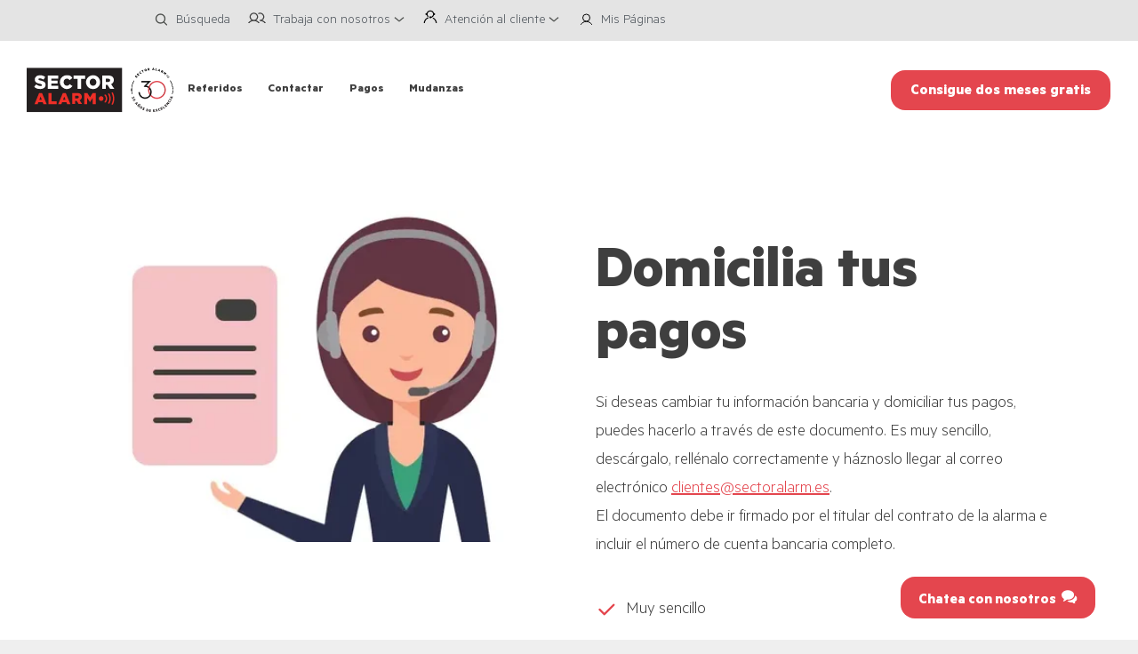

--- FILE ---
content_type: text/html; charset=UTF-8
request_url: https://www.sectoralarm.es/atencion-al-cliente/pagos/opciones-de-pago/domicilia-tus-pagos/
body_size: 13186
content:
<!doctype html><html lang="es" data-remove=""><head>
    <meta charset="utf-8">
    <link rel="preconnect" href="https://www.googletagmanager.com" crossorigin>
    <link rel="dns-prefetch" href="https://www.googletagmanager.com">
    <link rel="preconnect" href="https://cdnjs.cloudflare.com" crossorigin>
    <link rel="dns-prefetch" href="https://cdnjs.cloudflare.com">
    <title>Opciones de Pago · Domiciliación Bancaria · Sector Alarm</title>
    <meta name="description" content="Simplifica tus pagos con la domiciliación bancaria. Usa este formulario para modificar tus datos y gestionar tus cuotas fácilmente.">
    
    
    
    
    
    
    
      
    
    
    <!-- Google Tag Manager -->
    <script>(function(w,d,s,l,i){w[l]=w[l]||[];w[l].push({'gtm.start':
    new Date().getTime(),event:'gtm.js'});var f=d.getElementsByTagName(s)[0],
    j=d.createElement(s),dl=l!='dataLayer'?'&l='+l:'';j.async=true;j.src=
    'https://www.googletagmanager.com/gtm.js?id='+i+dl;f.parentNode.insertBefore(j,f);
    })(window,document,'script','dataLayer','GTM-TH6WWR8');</script>
    <!-- End Google Tag Manager -->

    <!-- Google Tag Manager (noscript) -->
    <noscript>
      &lt;iframe  src="https://www.googletagmanager.com/ns.html?id=GTM-TH6WWR8" height="0" width="0" style="display:none;visibility:hidden"&gt;
      
    </noscript>
    <!-- End Google Tag Manager (noscript) -->

    

    
      <!-- Start VWO Async SmartCode -->
      <link rel="preconnect" href="https://dev.visualwebsiteoptimizer.com">
      <script type="text/javascript" data-cfasync="false" id="vwoCode">
      window._vwo_code ||
      (function () {
      var w=window,
      d=document;
      var account_id=549215,
      version=2.2,
      settings_tolerance=2000,
      hide_element='body',
      hide_element_style = 'opacity:0 !important;filter:alpha(opacity=0) !important;background:none !important';
      /* DO NOT EDIT BELOW THIS LINE */
      if(f=!1,v=d.querySelector('#vwoCode'),cc={},-1<d.URL.indexOf('__vwo_disable__')||w._vwo_code)return;try{var e=JSON.parse(localStorage.getItem('_vwo_'+account_id+'_config'));cc=e&&'object'==typeof e?e:{}}catch(e){}function r(t){try{return decodeURIComponent(t)}catch(e){return t}}var s=function(){var e={combination:[],combinationChoose:[],split:[],exclude:[],uuid:null,consent:null,optOut:null},t=d.cookie||'';if(!t)return e;for(var n,i,o=/(?:^|;\s*)(?:(_vis_opt_exp_(\d+)_combi=([^;]*))|(_vis_opt_exp_(\d+)_combi_choose=([^;]*))|(_vis_opt_exp_(\d+)_split=([^:;]*))|(_vis_opt_exp_(\d+)_exclude=[^;]*)|(_vis_opt_out=([^;]*))|(_vwo_global_opt_out=[^;]*)|(_vwo_uuid=([^;]*))|(_vwo_consent=([^;]*)))/g;null!==(n=o.exec(t));)try{n[1]?e.combination.push({id:n[2],value:r(n[3])}):n[4]?e.combinationChoose.push({id:n[5],value:r(n[6])}):n[7]?e.split.push({id:n[8],value:r(n[9])}):n[10]?e.exclude.push({id:n[11]}):n[12]?e.optOut=r(n[13]):n[14]?e.optOut=!0:n[15]?e.uuid=r(n[16]):n[17]&&(i=r(n[18]),e.consent=i&&3<=i.length?i.substring(0,3):null)}catch(e){}return e}();function i(){var e=function(){if(w.VWO&&Array.isArray(w.VWO))for(var e=0;e<w.VWO.length;e++){var t=w.VWO[e];if(Array.isArray(t)&&('setVisitorId'===t[0]||'setSessionId'===t[0]))return!0}return!1}(),t='a='+account_id+'&u='+encodeURIComponent(w._vis_opt_url||d.URL)+'&vn='+version+'&ph=1'+('undefined'!=typeof platform?'&p='+platform:'')+'&st='+w.performance.now();e||((n=function(){var e,t=[],n={},i=w.VWO&&w.VWO.appliedCampaigns||{};for(e in i){var o=i[e]&&i[e].v;o&&(t.push(e+'-'+o+'-1'),n[e]=!0)}if(s&&s.combination)for(var r=0;r<s.combination.length;r++){var a=s.combination[r];n[a.id]||t.push(a.id+'-'+a.value)}return t.join('|')}())&&(t+='&c='+n),(n=function(){var e=[],t={};if(s&&s.combinationChoose)for(var n=0;n<s.combinationChoose.length;n++){var i=s.combinationChoose[n];e.push(i.id+'-'+i.value),t[i.id]=!0}if(s&&s.split)for(var o=0;o<s.split.length;o++)t[(i=s.split[o]).id]||e.push(i.id+'-'+i.value);return e.join('|')}())&&(t+='&cc='+n),(n=function(){var e={},t=[];if(w.VWO&&Array.isArray(w.VWO))for(var n=0;n<w.VWO.length;n++){var i=w.VWO[n];if(Array.isArray(i)&&'setVariation'===i[0]&&i[1]&&Array.isArray(i[1]))for(var o=0;o<i[1].length;o++){var r,a=i[1][o];a&&'object'==typeof a&&(r=a.e,a=a.v,r&&a&&(e[r]=a))}}for(r in e)t.push(r+'-'+e[r]);return t.join('|')}())&&(t+='&sv='+n)),s&&s.optOut&&(t+='&o='+s.optOut);var n=function(){var e=[],t={};if(s&&s.exclude)for(var n=0;n<s.exclude.length;n++){var i=s.exclude[n];t[i.id]||(e.push(i.id),t[i.id]=!0)}return e.join('|')}();return n&&(t+='&e='+n),s&&s.uuid&&(t+='&id='+s.uuid),s&&s.consent&&(t+='&consent='+s.consent),w.name&&-1<w.name.indexOf('_vis_preview')&&(t+='&pM=true'),w.VWO&&w.VWO.ed&&(t+='&ed='+w.VWO.ed),t}code={nonce:v&&v.nonce,library_tolerance:function(){return'undefined'!=typeof library_tolerance?library_tolerance:void 0},settings_tolerance:function(){return cc.sT||settings_tolerance},hide_element_style:function(){return'{'+(cc.hES||hide_element_style)+'}'},hide_element:function(){return performance.getEntriesByName('first-contentful-paint')[0]?'':'string'==typeof cc.hE?cc.hE:hide_element},getVersion:function(){return version},finish:function(e){var t;f||(f=!0,(t=d.getElementById('_vis_opt_path_hides'))&&t.parentNode.removeChild(t),e&&((new Image).src='https://dev.visualwebsiteoptimizer.com/ee.gif?a='+account_id+e))},finished:function(){return f},addScript:function(e){var t=d.createElement('script');t.type='text/javascript',e.src?t.src=e.src:t.text=e.text,v&&t.setAttribute('nonce',v.nonce),d.getElementsByTagName('head')[0].appendChild(t)},load:function(e,t){t=t||{};var n=new XMLHttpRequest;n.open('GET',e,!0),n.withCredentials=!t.dSC,n.responseType=t.responseType||'text',n.onload=function(){if(t.onloadCb)return t.onloadCb(n,e);200===n.status?_vwo_code.addScript({text:n.responseText}):_vwo_code.finish('&e=loading_failure:'+e)},n.onerror=function(){if(t.onerrorCb)return t.onerrorCb(e);_vwo_code.finish('&e=loading_failure:'+e)},n.send()},init:function(){var e,t=this.settings_tolerance();w._vwo_settings_timer=setTimeout(function(){_vwo_code.finish()},t),'body'!==this.hide_element()?(n=d.createElement('style'),e=(t=this.hide_element())?t+this.hide_element_style():'',t=d.getElementsByTagName('head')[0],n.setAttribute('id','_vis_opt_path_hides'),v&&n.setAttribute('nonce',v.nonce),n.setAttribute('type','text/css'),n.styleSheet?n.styleSheet.cssText=e:n.appendChild(d.createTextNode(e)),t.appendChild(n)):(n=d.getElementsByTagName('head')[0],(e=d.createElement('div')).style.cssText='z-index: 2147483647 !important;position: fixed !important;left: 0 !important;top: 0 !important;width: 100% !important;height: 100% !important;background: white !important;',e.setAttribute('id','_vis_opt_path_hides'),e.classList.add('_vis_hide_layer'),n.parentNode.insertBefore(e,n.nextSibling));var n='https://dev.visualwebsiteoptimizer.com/j.php?'+i();-1!==w.location.search.indexOf('_vwo_xhr')?this.addScript({src:n}):this.load(n+'&x=true',{l:1})}};w._vwo_code=code;code.init();})();
      </script>
      <!-- End VWO Async SmartCode -->
    

    
    <link rel="apple-touch-icon" sizes="180x180" href="https://www.sectoralarm.es/hubfs/raw_assets/public/SectorAlarm_December2024/images/icons/apple-touch-icon.png">
    <link rel="icon" type="image/png" sizes="32x32" href="https://www.sectoralarm.es/hubfs/raw_assets/public/SectorAlarm_December2024/images/icons/favicon-32x32.png">
    <link rel="icon" type="image/png" sizes="16x16" href="https://www.sectoralarm.es/hubfs/raw_assets/public/SectorAlarm_December2024/images/icons/favicon-16x16.png">
    <link rel="mask-icon" href="https://www.sectoralarm.es/hubfs/raw_assets/public/SectorAlarm_December2024/images/icons/safari-pinned-tab.svg" color="#5bbad5">
    <meta name="msapplication-TileColor" content="#ffffff">
    <meta name="theme-color" content="#ffffff">
    
    
    
    
    
    <link rel="stylesheet" href="https://www.sectoralarm.es/hubfs/hub_generated/template_assets/1/196608010443/1768584147425/template_main.min.css" media="print" onload="this.media='all'">
    <noscript>
        <link rel="stylesheet" href="https://www.sectoralarm.es/hubfs/hub_generated/template_assets/1/196608010443/1768584147425/template_main.min.css">
    </noscript>
    
    <link rel="stylesheet" href="https://cdnjs.cloudflare.com/ajax/libs/slick-carousel/1.8.1/slick.min.css" media="print" onload="this.media='all'">
    <noscript>
        <link rel="stylesheet" href="https://cdnjs.cloudflare.com/ajax/libs/slick-carousel/1.8.1/slick.min.css">
    </noscript>
    <link rel="stylesheet" href="//cdnjs.cloudflare.com/ajax/libs/slick-carousel/1.8.1/slick-theme.min.css" media="print" onload="this.media='all'">
    <noscript>
        <link rel="stylesheet" href="//cdnjs.cloudflare.com/ajax/libs/slick-carousel/1.8.1/slick-theme.min.css">
    </noscript>

    <link rel="stylesheet" href="https://cdnjs.cloudflare.com/ajax/libs/font-awesome/6.2.1/css/all.min.css" media="print" onload="this.media='all'">
    <noscript>
        <link rel="stylesheet" href="https://cdnjs.cloudflare.com/ajax/libs/font-awesome/6.2.1/css/all.min.css">
    </noscript>
        <link rel="stylesheet" href="https://www.sectoralarm.es/hubfs/hub_generated/template_assets/1/209264885980/1768584139590/template_swiper.min.css" media="print" onload="this.media='all'">
    <noscript>
        <link rel="stylesheet" href="https://www.sectoralarm.es/hubfs/hub_generated/template_assets/1/209264885980/1768584139590/template_swiper.min.css">
    </noscript>
    <link rel="stylesheet" href="https://www.sectoralarm.es/hubfs/hub_generated/template_assets/1/196608043199/1768584154193/template_theme-overrides.min.css" media="print" onload="this.media='all'">
    <noscript>
        <link rel="stylesheet" href="https://www.sectoralarm.es/hubfs/hub_generated/template_assets/1/196608043199/1768584154193/template_theme-overrides.min.css">
    </noscript>
    
    
    
    <script defer src="https://cdnjs.cloudflare.com/ajax/libs/jquery/3.7.1/jquery.min.js"></script>
    <script defer src="//cdnjs.cloudflare.com/ajax/libs/slick-carousel/1.8.1/slick.min.js"></script>
    
    
    
    <meta name="viewport" content="width=device-width, initial-scale=1">

    
    <meta property="og:description" content="Simplifica tus pagos con la domiciliación bancaria. Usa este formulario para modificar tus datos y gestionar tus cuotas fácilmente.">
    <meta property="og:title" content="Opciones de Pago · Domiciliación Bancaria · Sector Alarm">
    <meta name="twitter:description" content="Simplifica tus pagos con la domiciliación bancaria. Usa este formulario para modificar tus datos y gestionar tus cuotas fácilmente.">
    <meta name="twitter:title" content="Opciones de Pago · Domiciliación Bancaria · Sector Alarm">

    

    
    <style>
a.cta_button{-moz-box-sizing:content-box !important;-webkit-box-sizing:content-box !important;box-sizing:content-box !important;vertical-align:middle}.hs-breadcrumb-menu{list-style-type:none;margin:0px 0px 0px 0px;padding:0px 0px 0px 0px}.hs-breadcrumb-menu-item{float:left;padding:10px 0px 10px 10px}.hs-breadcrumb-menu-divider:before{content:'›';padding-left:10px}.hs-featured-image-link{border:0}.hs-featured-image{float:right;margin:0 0 20px 20px;max-width:50%}@media (max-width: 568px){.hs-featured-image{float:none;margin:0;width:100%;max-width:100%}}.hs-screen-reader-text{clip:rect(1px, 1px, 1px, 1px);height:1px;overflow:hidden;position:absolute !important;width:1px}
</style>

<link rel="stylesheet" href="https://www.sectoralarm.es/hubfs/hub_generated/module_assets/1/196627445991/1765380044941/module_header-section-v2.min.css">
<link rel="stylesheet" href="https://www.sectoralarm.es/hubfs/hub_generated/template_assets/1/196608010443/1768584147425/template_main.min.css">
<link rel="stylesheet" href="https://www.sectoralarm.es/hubfs/hub_generated/template_assets/1/196608043199/1768584154193/template_theme-overrides.min.css">

<style>
  .child-header .top-menu .hs-menu-wrapper > ul > li:first-child::before{
    content: "";
    background-image: url(https://www.sectoralarm.es/hubfs/raw_assets/public/SectorAlarm_December2024/images/jobs-icon-v2.svg);
    background-position: center center;
    background-size: contain;
    background-repeat: no-repeat;
    height: 16px;
    width: 20px;
    display: inline-block;
    background-position: 100% 4px;
  }

  .child-header .top-menu .hs-menu-wrapper > ul > li:last-child::before{
    content: "";
    background-image: url(https://www.sectoralarm.es/hubfs/raw_assets/public/SectorAlarm_December2024/images/customer-service.svg);
    background-position: center center;
    background-size: contain;
    background-repeat: no-repeat;
    height: 16px;
    width: 20px;
    display: inline-block;
    background-position: 100% 1px;
  }

  .child-header .top-menu .hs-menu-wrapper>ul>li {
    content: "";
    background-image: url(https://www.sectoralarm.es/hubfs/raw_assets/public/SectorAlarm_December2024/images/arrow.svg);
    background-position: 100% 9px;
    background-repeat: no-repeat;
    background-size: 12px;
    padding-right: .95em !important;
  }

  .child-header .header-bottom .bottom-cnt .menu .hs-menu-wrapper>ul>li.hs-item-has-children{
    background-position: 100% 25px;
    background-image: url(https://www.sectoralarm.es/hubfs/raw_assets/public/SectorAlarm_December2024/images/arrow.svg);
    background-repeat: no-repeat;
    background-size: 12px;
    /*margin-right: .5em;*/
  }

  .headerMob .headMobSearch form input[type="submit"] {
    background-repeat: no-repeat;
    background-position: center center;
    height: 17px;
    width: 17px;
    margin-right: 15px;
    background-image: url(https://www.sectoralarm.es/hubfs/raw_assets/public/SectorAlarm_December2024/images/serach-img.svg);
    background-color:unset;
    border-radius:unset;
    padding:unset;
  }
  @media(min-width:1200px){
    html[lang=es] .header_wrap a[lang=en] {
      background-image: url(https://www.sectoralarm.es/hubfs/raw_assets/public/SectorAlarm_December2024/images/flag_uk.svg);
    }

    html[lang=en] .header_wrap a[lang=es] {
      background-image: url(https://www.sectoralarm.es/hubfs/raw_assets/public/SectorAlarm_December2024/images/flag.png);
    }

    .child-header .header-top{
      background-color:rgba(242, 252, 255,1.0);
    }

    .child-header .top-menu .hs-menu-wrapper>ul>li>a,
    .child-header .header-top .my-page a span{
      color:rgba(73, 80, 87,1.0);
    }

    .child-header .top-menu .hs-menu-wrapper>ul>li>a:hover,
    .child-header .header-top .my-page a span:hover{
      color:rgba(73, 80, 87,1.0);
    }

    .child-header .header-top .search-btn .search-btn-text{
      color:rgba(73, 80, 87,1.0);
    }

    .child-header .header-bottom{
      background-color: rgba(255, 255, 255,1.0);
    }

    .child-header .header-bottom .bottom-cnt .menu .hs-menu-wrapper>ul>li>a{
      color:rgba(63, 63, 63,1.0);
      background-color:rgba(2, 103, 128,0.0);
    }

    .child-header .header-bottom .bottom-cnt .menu .hs-menu-wrapper>ul>li>a:hover{
      color:rgba(63, 63, 63,1.0);
      background-color:rgba(2, 103, 128,0.0);
    }

    .child-header .header-bottom .bottom-cnt .menu .hs-menu-wrapper>ul>li.active>a,
    .child-header .header-bottom .bottom-cnt .menu .hs-menu-wrapper>ul>li.active>a{
      color:rgba(63, 63, 63,1.0);
      background-color:rgba(2, 103, 128,0.0);
    }

    .child-header .header-bottom .bottom-cnt .menu .hs-menu-wrapper>ul>li>ul{
      background-color:rgba(255, 255, 255,1.0);
    }

    .child-header .header-bottom .bottom-cnt .menu .hs-menu-wrapper>ul>li ul>li>a{
      color:rgba(63, 63, 63,1.0);
      background-color:rgba(2, 103, 128,0.0);
    }

    .child-header .header-bottom .bottom-cnt .menu .hs-menu-wrapper>ul>li ul>li>a:hover{
      color:rgba(228, 70, 78,1.0);
      background-color:rgba(2, 103, 128,0.0);
    }

    .child-header .header-bottom .bottom-cnt .menu .hs-menu-wrapper>ul>li ul>li.active>a,
    .child-header .header-bottom .bottom-cnt .menu .hs-menu-wrapper>ul>li ul>li.active-branch>a{
      color:rgba(63, 63, 63,1.0);
      background-color:rgba(2, 103, 128,0.0);
    }

    html[lang=fi] .child-header .header-bottom .bottom-cnt .menu .hs-menu-wrapper>ul>li:nth-child(3)>ul> li > a:hover{
      color:rgba(63, 63, 63,1.0);
      background-color:rgba(2, 103, 128,0.0);

    }

  }

  @media(min-width:1450px){

    .child-header .header-bottom .bottom-cnt .menu .hs-menu-wrapper>ul>li>a{
      font-size:18px;
    }
  }

  @media (max-width:1250px){
    .child-header .header-bottom .bottom-cnt .menu .hs-menu-wrapper>ul>li.hs-item-has-children {
      margin-right: 4.25px ;
    }
  }


  @media (max-width:1199px){
    .headerMob .headMobCnt{
      background-color: rgba(255, 255, 255,1.0);
    }

    .headerMob .headMobNav .hs-menu-wrapper>ul>li>a{
      color: rgba(63, 63, 63,1.0);
    }

    .headerMob .headMobNav .hs-menu-wrapper>ul>li:hover>a{
      color: rgba(63, 63, 63,1.0);
    }

    .headerMob .headMobNav .hs-menu-wrapper>ul>li.active>a,
    .headerMob .headMobNav .hs-menu-wrapper>ul>li.active-branch>a{
      color: rgba(63, 63, 63,1.0);
    }

    .headerMob .headMobNav .hs-menu-wrapper>ul>li>ul>li>a{
      color: rgba(63, 63, 63,1.0);
    }

    .headerMob .headMobNav .hs-menu-wrapper>ul>li>ul>li:hover>a{
      color: rgba(63, 63, 63,1.0);
    }

    .headerMob .headMobNav .hs-menu-wrapper>ul>li>ul>li.active>a,
    .headerMob .headMobNav .hs-menu-wrapper>ul>li>ul>li.active-branch>a{
      color: rgba(63, 63, 63,1.0);
    }


    .headerMob .headMobNav .hs-menu-wrapper>ul>li.hs-item-has-children>.cmChildTrigger::before,
    .headerMob .headMobNav .hs-menu-wrapper>ul>li.hs-item-has-children>ul>li.hs-item-has-children .cmChildTrigger::before{
      color: rgba(63, 63, 63,1.0);

    }

  }

</style>

<link rel="stylesheet" href="https://www.sectoralarm.es/hubfs/hub_generated/module_assets/1/196616974539/1761563665390/module_header-section.min.css">
<link class="hs-async-css" rel="preload" href="https://www.sectoralarm.es/hubfs/hub_generated/module_assets/1/197201940712/1767017440735/module_two-column-content.min.css" as="style" onload="this.onload=null;this.rel='stylesheet'">
<noscript><link rel="stylesheet" href="https://www.sectoralarm.es/hubfs/hub_generated/module_assets/1/197201940712/1767017440735/module_two-column-content.min.css"></noscript>
 
<style>
  .accordion_wrap.module_17351946494225,
  .module_17351946494225 ,
  .module_17351946494225{
    
  }

  
</style>

 
<style>

  

  

  
  
  .module_17351946494225{
    background-color: rgba(255, 255, 255, 1.0);
  }
  
  

  

  
</style>

 
<style>
  
</style>

 
<style>


  .module_17351946494225 .content-col{
    
  }

  


  

  

  

  

  

</style>

 
<style>


  .module_17351946494225 .media_column{
    
  }

  


  

  

  

  

  

</style>


          <style>
            
              
              #modal_module_17351946494225_left_column_ind1 .popup_modal_box{
                background: rgba(255, 255, 255, 1.0);
              }
              
            

            
          </style>
        
 
        <style>  
          
          
          .module_17351946494225.two-col-content .content-col .btn-items .btn_row{
            justify-content:flex-start;
          }
          
          

          
          
          



          
          
          .module_17351946494225.two-col-content .mediaimg img{
            border-radius:5px;
          }
          
          

          /*          */
          

          .two-col-content.module_17351946494225 .vid_trigger{
            background-color: rgba(0, 0, 0,0.16)
          }

        </style>
        
<link rel="stylesheet" href="https://www.sectoralarm.es/hubfs/hub_generated/module_assets/1/208642934990/1765461933854/module_floating-button.min.css">
<link rel="stylesheet" href="https://www.sectoralarm.es/hubfs/hub_generated/module_assets/1/196608030947/1761902545358/module_footer-section.min.css">

    <style>
      
      

      
      .footer.footer_section__2 .footer-section-1 {
        padding-top:0px;
        padding-bottom:30px;
      }
      .footer.footer_section__2 .footer-section-1  .flex_row {
        border-top: px solid ;
      }


      

      

      
      .footer.footer_section__2 .footer-section-2 {
        padding-top:20px;
        padding-bottom:30px;
      }
      .footer.footer_section__2 .footer-section-2  .flex_row {
        border-top: 0px solid rgba(0, 0, 0, 1.0);
      }


      

      

      
      .footer.footer_section__2 .footer-section-3 {
        padding-top:0px;
        padding-bottom:0px;
      }
      .footer.footer_section__2 .footer-section-3  .flex_row {
        border-top: px solid ;
      }


      

      

      


      
      
      
      
      
      

      .footer.footer_section__2 .footer-section-1 .col-section.num1 .footer-row.row1{
        padding-top: 0px;
        padding-bottom:0px;
      }


      

      

      

      

      
      .footer.footer_section__2 .footer-section-1 .num1 .row1 .footer-image img{
        max-width: 	50px;
      }

      
      
      
      
      

      .footer.footer_section__2 .footer-section-1 .col-section.num2 .footer-row.row1{
        padding-top: 0px;
        padding-bottom:0px;
      }


      

      

      

      

      
      .footer.footer_section__2 .footer-section-1 .num2 .row1 .footer-image img{
        max-width: 	50px;
      }

      
      

      .footer.footer_section__2 .footer-section-1 .flex_row.primary_font{
        color: rgba(142, 142, 142, 1.0);
      }

      
      
      
      
      
      

      .footer.footer_section__2 .footer-section-2 .col-section.num1 .footer-row.row1{
        padding-top: 0px;
        padding-bottom:0px;
      }


      

      

      

      

      
      .footer.footer_section__2 .footer-section-2 .num1 .row1 .footer-image img{
        max-width: 	50px;
      }

      
      

      .footer.footer_section__2 .footer-section-2 .col-section.num1 .footer-row.row2{
        padding-top: 0px;
        padding-bottom:0px;
      }


      

      

      

      

      
      .footer.footer_section__2 .footer-section-2 .num1 .row2 .footer-image img{
        max-width: 	50px;
      }

      
      
      
      
      

      .footer.footer_section__2 .footer-section-2 .col-section.num2 .footer-row.row1{
        padding-top: 0px;
        padding-bottom:0px;
      }


      

      

      

      

      
      .footer.footer_section__2 .footer-section-2 .num2 .row1 .footer-image img{
        max-width: 	50px;
      }

      
      

      .footer.footer_section__2 .footer-section-2 .col-section.num2 .footer-row.row2{
        padding-top: 0px;
        padding-bottom:0px;
      }


      

      

      

      

      
      .footer.footer_section__2 .footer-section-2 .num2 .row2 .footer-image img{
        max-width: 	50px;
      }

      
      
      
      
      

      .footer.footer_section__2 .footer-section-2 .col-section.num3 .footer-row.row1{
        padding-top: 0px;
        padding-bottom:0px;
      }


      

      

      

      

      
      .footer.footer_section__2 .footer-section-2 .num3 .row1 .footer-image img{
        max-width: 	50px;
      }

      
      

      .footer.footer_section__2 .footer-section-2 .col-section.num3 .footer-row.row2{
        padding-top: 0px;
        padding-bottom:0px;
      }


      

      

      

      

      
      .footer.footer_section__2 .footer-section-2 .num3 .row2 .footer-image img{
        max-width: 	50px;
      }

      
      
      
      
      

      .footer.footer_section__2 .footer-section-2 .col-section.num4 .footer-row.row1{
        padding-top: 0px;
        padding-bottom:0px;
      }


      

      

      

      

      
      .footer.footer_section__2 .footer-section-2 .num4 .row1 .footer-image img{
        max-width: 	50px;
      }

      
      

      .footer.footer_section__2 .footer-section-2 .flex_row.primary_font{
        color: rgba(142, 142, 142, 1.0);
      }

      
      
      
      
      
      

      .footer.footer_section__2 .footer-section-3 .col-section.num1 .footer-row.row1{
        padding-top: 0px;
        padding-bottom:0px;
      }


      

      

      

      

      
      .footer.footer_section__2 .footer-section-3 .num1 .row1 .footer-image img{
        max-width: 	50px;
      }

      
      

      .footer.footer_section__2 .footer-section-3 .col-section.num1 .footer-row.row2{
        padding-top: 0px;
        padding-bottom:0px;
      }


      

      

      

      

      
      .footer.footer_section__2 .footer-section-3 .num1 .row2 .footer-image img{
        max-width: 	50px;
      }

      
      

      .footer.footer_section__2 .footer-section-3 .flex_row.primary_font{
        color: rgba(142, 142, 142, 1.0);
      }

      



      


      
      
      



      @media(min-width:768px)  {
        .footer.footer_section__2 .footer-section-1 .col-section.num1{
          width: 50%;
        }
      }

      
      @media (max-width:991px) and (min-width:768px)  {
        .footer.footer_section__2 .footer-section-1 .col-section.num1{
          width: 100%;
        }
      }
      

      @media(max-width:767px)  {
        .footer.footer_section__2 .footer-section-1 .col-section.num1{
          width: %;
        }
      }
      



      @media(min-width:768px)  {
        .footer.footer_section__2 .footer-section-1 .col-section.num2{
          width: 50%;
        }
      }

      
      @media (max-width:991px) and (min-width:768px)  {
        .footer.footer_section__2 .footer-section-1 .col-section.num2{
          width: 100%;
        }
      }
      

      @media(max-width:767px)  {
        .footer.footer_section__2 .footer-section-1 .col-section.num2{
          width: %;
        }
      }
      
      
      
      



      @media(min-width:768px)  {
        .footer.footer_section__2 .footer-section-2 .col-section.num1{
          width: 16.667%;
        }
      }

      
      @media (max-width:991px) and (min-width:768px)  {
        .footer.footer_section__2 .footer-section-2 .col-section.num1{
          width: 50%;
        }
      }
      

      @media(max-width:767px)  {
        .footer.footer_section__2 .footer-section-2 .col-section.num1{
          width: 50%;
        }
      }
      



      @media(min-width:768px)  {
        .footer.footer_section__2 .footer-section-2 .col-section.num2{
          width: 16.667%;
        }
      }

      
      @media (max-width:991px) and (min-width:768px)  {
        .footer.footer_section__2 .footer-section-2 .col-section.num2{
          width: 50%;
        }
      }
      

      @media(max-width:767px)  {
        .footer.footer_section__2 .footer-section-2 .col-section.num2{
          width: 50%;
        }
      }
      



      @media(min-width:768px)  {
        .footer.footer_section__2 .footer-section-2 .col-section.num3{
          width: 16.667%;
        }
      }

      
      @media (max-width:991px) and (min-width:768px)  {
        .footer.footer_section__2 .footer-section-2 .col-section.num3{
          width: 50%;
        }
      }
      

      @media(max-width:767px)  {
        .footer.footer_section__2 .footer-section-2 .col-section.num3{
          width: 50%;
        }
      }
      



      @media(min-width:768px)  {
        .footer.footer_section__2 .footer-section-2 .col-section.num4{
          width: 16.667%;
        }
      }

      
      @media (max-width:991px) and (min-width:768px)  {
        .footer.footer_section__2 .footer-section-2 .col-section.num4{
          width: 50%;
        }
      }
      

      @media(max-width:767px)  {
        .footer.footer_section__2 .footer-section-2 .col-section.num4{
          width: 50%;
        }
      }
      
      
      
      



      @media(min-width:768px)  {
        .footer.footer_section__2 .footer-section-3 .col-section.num1{
          width: 75%;
        }
      }

      
      @media (max-width:991px) and (min-width:768px)  {
        .footer.footer_section__2 .footer-section-3 .col-section.num1{
          width: 100%;
        }
      }
      

      @media(max-width:767px)  {
        .footer.footer_section__2 .footer-section-3 .col-section.num1{
          width: %;
        }
      }
      
      
    </style>
    
<style>
@font-face {
  font-family: "Metric";
  src: url("https://www.sectoralarm.es/hubfs/fe9dfa920ef455cb4719.woff") format("woff"),url("https://www.sectoralarm.es/hubfs/115a0d068d00a4b44544.woff2") format("woff2");
  font-display: swap;
  font-weight: 400;
}

@font-face {
  font-family: "Metric";
  src: url("https://www.sectoralarm.es/hubfs/f935497a857e4f6ec4f5-2.woff") format("woff"),url("https://www.sectoralarm.es/hubfs/b0b4729cd8cad445d926-1.woff2") format("woff2");
  font-display: swap;
  font-weight: 300;
}

@font-face {
  font-family: "Metric";
  src: url("https://www.sectoralarm.es/hubfs/0220cd454dccddfd0d16.woff") format("woff"),url("https://www.sectoralarm.es/hubfs/bc10fb6b089eba6eb794.woff2") format("woff2");
  font-display: swap;
  font-weight: 700;
}
</style>

<!-- Editor Styles -->
<style id="hs_editor_style" type="text/css">
.header_dnd_area_top-row-0-force-full-width-section > .row-fluid {
  max-width: none !important;
}
.dnd_area-row-0-force-full-width-section > .row-fluid {
  max-width: none !important;
}
/* HubSpot Styles (default) */
.header_dnd_area_top-row-0-padding {
  padding-top: 0px !important;
  padding-bottom: 0px !important;
  padding-left: 0px !important;
  padding-right: 0px !important;
}
.dnd_area-row-0-padding {
  padding-top: 80px !important;
  padding-bottom: 80px !important;
  padding-left: 0px !important;
  padding-right: 0px !important;
}
.dnd_area-row-1-padding {
  padding-top: 0px !important;
  padding-bottom: 0px !important;
}
/* HubSpot Styles (mobile) */
@media (max-width: 767px) {
  .dnd_area-row-0-padding {
    padding-top: 40px !important;
    padding-bottom: 40px !important;
  }
}
</style>
    

    
    <link rel="canonical" href="https://www.sectoralarm.es/atencion-al-cliente/pagos/opciones-de-pago/domicilia-tus-pagos/">


<meta property="og:url" content="https://www.sectoralarm.es/atencion-al-cliente/pagos/opciones-de-pago/domicilia-tus-pagos/">
<meta name="twitter:card" content="summary">
<meta http-equiv="content-language" content="es">





<meta name="robots" content="index,follow">
        <link rel="alternate" hreflang="es-ES" href="https://www.sectoralarm.es/atencion-al-cliente/pagos/opciones-de-pago/domicilia-tus-pagos/">
<script type="application/ld+json">
{
  "@context": "https://schema.org",
  "@type": "PaymentMethod",
  "name": "Domiciliación bancaria",
  "identifier": "DirectDebit",
  "description": "Sector Alarm permite domiciliar tus pagos mensuales mediante adeudo directo en tu cuenta bancaria, asegurando comodidad y puntualidad en los cobros.",
  "url": "https://www.sectoralarm.es/atencion-al-cliente/pagos/opciones-de-pago/domicilia-tus-pagos/"
}
</script>
    
    <link rel="stylesheet" href="https://www.sectoralarm.es/hubfs/hub_generated/template_assets/1/196617006282/1768584152373/template_child.min.css" media="print" onload="this.media='all'">
    <noscript>
        <link rel="stylesheet" href="https://www.sectoralarm.es/hubfs/hub_generated/template_assets/1/196617006282/1768584152373/template_child.min.css">
    </noscript>
    
    
    <link rel="stylesheet" href="https://www.sectoralarm.es/hubfs/hub_generated/template_assets/1/293504087228/1768584142398/template_primary.min.css" media="print" onload="this.media='all'">
    <noscript>
        <link rel="stylesheet" href="https://www.sectoralarm.es/hubfs/hub_generated/template_assets/1/293504087228/1768584142398/template_primary.min.css">
    </noscript>
    <link rel="stylesheet" href="https://www.sectoralarm.es/hubfs/hub_generated/template_assets/1/293475816664/1768584139648/template_secondary.css" media="print" onload="this.media='all'">
    <noscript>
        <link rel="stylesheet" href="https://www.sectoralarm.es/hubfs/hub_generated/template_assets/1/293475816664/1768584139648/template_secondary.css">
    </noscript>

  

  <meta name="generator" content="HubSpot"></head>
  
  <body class="page-197132989646" data-domain="www.sectoralarm.es" data-page-name="/customer-support/payment/payment-options/direct-debit" data-page-name-v2="*customer-support*payment*payment-options*direct-debit" data-page-category="customer-support" data-page-id="197132989646" data-source-id="">

    
    <!-- 
    <a href="#main-content" class="skip-to-content-link">Saltar al contenido principal</a> -->
    
    <div class="body-wrapper   hs-content-id-197132989646 hs-site-page page ">
      

        
      
        
        
          <div class="" data-header-partial="customer_support_header + ../partials/header-customer-support.html"></div>
          
          <div data-global-resource-path="SectorAlarm_December2024/templates/partials/header-customer-support.html"><div class="header-wrapper">
  <div class="container-fluid header_dnd_sec header_top_sec">
<div class="row-fluid-wrapper">
<div class="row-fluid">
<div class="span12 widget-span widget-type-cell " style="" data-widget-type="cell" data-x="0" data-w="12">

<div class="row-fluid-wrapper row-depth-1 row-number-1 dnd-section header_dnd_area_top-row-0-padding header_dnd_area_top-row-0-force-full-width-section">
<div class="row-fluid ">
<div class="span12 widget-span widget-type-cell dnd-column" style="" data-widget-type="cell" data-x="0" data-w="12">

<div class="row-fluid-wrapper row-depth-1 row-number-2 dnd-row">
<div class="row-fluid ">
<div class="span12 widget-span widget-type-custom_widget dnd-module" style="" data-widget-type="custom_widget" data-x="0" data-w="12">
<div id="hs_cos_wrapper_widget_1744028814611" class="hs_cos_wrapper hs_cos_wrapper_widget hs_cos_wrapper_type_module" style="" data-hs-cos-general-type="widget" data-hs-cos-type="module">
















<div id="" data-open="false" class="header_wrap  ">
  <div class="cm-header" data-weekday-index="5, friday" data-date-now="1165" data-date-open="480" data-date-close="1380" data-timezone-offset="120">
    <header class="header child-header">
      
      <div class="header-top desktop">
        <div class="page-center">
          <div class="top-wrapper">
            
            <div class="top-search">
              <div class="search-btn">
                
                <img src="https://www.sectoralarm.es/hubfs/145365426/SectorAlarm_December2024/Images/search_slim.svg" alt="search_slim" loading="eager">
                <span class="search-btn-text">Búsqueda</span>
              </div>
            </div>
            
            
            <div class="top-menu">
              <span id="hs_cos_wrapper_widget_1744028814611_" class="hs_cos_wrapper hs_cos_wrapper_widget hs_cos_wrapper_type_menu" style="" data-hs-cos-general-type="widget" data-hs-cos-type="menu"><div id="hs_menu_wrapper_widget_1744028814611_" class="hs-menu-wrapper active-branch flyouts hs-menu-flow-horizontal" role="navigation" data-sitemap-name="default" data-menu-id="196649194736" aria-label="Navigation Menu">
 <ul role="menu">
  <li class="hs-menu-item hs-menu-depth-1 hs-item-has-children" role="none"><a href="https://www.sectoralarm.es/trabaja-con-nosotros/" aria-haspopup="true" aria-expanded="false" role="menuitem">Trabaja con nosotros</a>
   <ul role="menu" class="hs-menu-children-wrapper">
    <li class="hs-menu-item hs-menu-depth-2" role="none"><a href="https://www.sectoralarm.es/trabaja-con-nosotros/ventas/" role="menuitem">Empleo ventas</a></li>
   </ul></li>
  <li class="hs-menu-item hs-menu-depth-1 hs-item-has-children" role="none"><a href="https://www.sectoralarm.es/atencion-al-cliente/" aria-haspopup="true" aria-expanded="false" role="menuitem">Atención al cliente</a>
   <ul role="menu" class="hs-menu-children-wrapper">
    <li class="hs-menu-item hs-menu-depth-2" role="none"><a href="https://www.sectoralarm.es/atencion-al-cliente/recomienda-a-un-amigo/" role="menuitem">Referidos</a></li>
    <li class="hs-menu-item hs-menu-depth-2" role="none"><a href="https://www.sectoralarm.es/atencion-al-cliente/contacto/" role="menuitem">Contactar</a></li>
    <li class="hs-menu-item hs-menu-depth-2" role="none"><a href="https://www.sectoralarm.es/atencion-al-cliente/pagos/" role="menuitem">Pagos</a></li>
    <li class="hs-menu-item hs-menu-depth-2" role="none"><a href="https://www.sectoralarm.es/atencion-al-cliente/mudanzas/" role="menuitem">Mudanzas</a></li>
   </ul></li>
 </ul>
</div></span>
            </div>
            
            <div class="my-page">
              
              
              <a href="https://mispaginas.sectoralarm.es/" target="_blank" rel="noopener">  
                
                <img class="test1" src="https://www.sectoralarm.es/hubfs/SectorAlarm_December2024/Images/mypages_phosphor.svg" alt="mypages_phosphor" loading="lazy">
                <span class="btn-text">Mis Páginas</span>
              </a>
            </div>
            
            

            <div class="langauge ">
              
            </div>
          </div>
        </div>
      </div>
      
      <div class="header-bottom desktop">
        <div class="page-center">
          <div class="bottom-wrapper">
            
            <div class="logo">
              
              
              
              
                <a href="https://www.sectoralarm.es/">
                  
                  <img loading="lazy" src="https://www.sectoralarm.es/hubfs/SectorAlarm_December2024/Images/logo_integrated_30th_anniversary_black_new_header_sp.svg" alt="Sector Alarm">
                </a>
							
            </div>
            
            <div class="bottom-right">
              <div class="bottom-cnt">
                
                  
                  <div class="menu">
                    <span id="hs_cos_wrapper_widget_1744028814611_" class="hs_cos_wrapper hs_cos_wrapper_widget hs_cos_wrapper_type_menu" style="" data-hs-cos-general-type="widget" data-hs-cos-type="menu"><div id="hs_menu_wrapper_widget_1744028814611_" class="hs-menu-wrapper active-branch no-flyouts hs-menu-flow-horizontal" role="navigation" data-sitemap-name="default" data-menu-id="225641594080" aria-label="Navigation Menu">
 <ul role="menu">
  <li class="hs-menu-item hs-menu-depth-1" role="none"><a href="https://www.sectoralarm.es/atencion-al-cliente/recomienda-a-un-amigo/" role="menuitem">Referidos</a></li>
  <li class="hs-menu-item hs-menu-depth-1" role="none"><a href="https://www.sectoralarm.es/atencion-al-cliente/contacto/" role="menuitem">Contactar</a></li>
  <li class="hs-menu-item hs-menu-depth-1" role="none"><a href="https://www.sectoralarm.es/atencion-al-cliente/pagos/" role="menuitem">Pagos</a></li>
  <li class="hs-menu-item hs-menu-depth-1" role="none"><a href="https://www.sectoralarm.es/atencion-al-cliente/mudanzas/" role="menuitem">Mudanzas</a></li>
 </ul>
</div></span>
                  </div>
                  
                
                
                  <div class="contact-btn">
                    
                    
                    <a href="https://www.sectoralarm.es/atencion-al-cliente/recomienda-a-un-amigo/">
                      <div class="button-text">
                        
                          <span class="hs-sec-btn small_btn">Consigue dos meses gratis</span>
                        
                      </div>
                      
                      
                    </a>
                  </div>
                
              </div>
            </div>
          </div>
        </div>
      </div>
      <div class="headerMob">
        <div class="headerMobInner">
          
          <div class="hamburger">
            <span class="mobTrigger"></span>
          </div>
          
          <div class="logoVis">
            
            <div class="mobLogoMain">
              
              
              
                <a href="https://www.sectoralarm.es/">
                
                <img src="https://www.sectoralarm.es/hubfs/SectorAlarm_December2024/Images/logo_integrated_30th_anniversary_black_new_header_sp.svg" alt="Sector Alarm" loading="lazy">
              </a>
              
            </div>
            
          </div>
          
            <div class="headBtn">
              
              
              <a href="https://www.sectoralarm.es/atencion-al-cliente/recomienda-a-un-amigo/">
                
                <span class="btnText">Consigue dos meses gratis</span>
                
                
                              
              </a>
            </div>
          
        </div>
        
        <div class="headMobCnt">
          <div class="headMob-inner">
            <div class="headMobTop">
              <div class="headMoblogo">
                
                <div class="mobLogo">
                  
                  
                  <a href="https://www.sectoralarm.es/">
                    
                    <img src="https://www.sectoralarm.es/hubfs/SectorAlarm_December2024/Images/logo_integrated_30th_anniversary_black_new_header_sp.svg" alt="Sector Alarm" loading="lazy">
                  </a>
                </div>
                
              </div>
              
              <div class="mobMyPages">
                <div class="my-page">
                  
                  
                  <a href="https://mispaginas.sectoralarm.es/" target="_blank" rel="nofollow noopener">  
                    <span class="btn-text">Mis Páginas</span>
                    

                    <!--                     <img src="https://145365426.fs1.hubspotusercontent-eu1.net/hubfs/145365426/SectorAlarm_December2024/Images/mypages_phosphorBg.svg" alt="" loading="lazy" > -->
                    
                    

                    
                    <img src="https://www.sectoralarm.es/hubfs/SectorAlarm_December2024/Images/mypages_phosphorBg.svg" alt="" width="40" height="40" loading="lazy">
                    
                      


                  </a>
                </div>
              </div>
              
            </div>
            <div class="headMobNav">
              
              <div class="menuMob">
                <span id="hs_cos_wrapper_widget_1744028814611_" class="hs_cos_wrapper hs_cos_wrapper_widget hs_cos_wrapper_type_menu" style="" data-hs-cos-general-type="widget" data-hs-cos-type="menu"><div id="hs_menu_wrapper_widget_1744028814611_" class="hs-menu-wrapper active-branch no-flyouts hs-menu-flow-horizontal" role="navigation" data-sitemap-name="default" data-menu-id="225641594080" aria-label="Navigation Menu">
 <ul role="menu">
  <li class="hs-menu-item hs-menu-depth-1" role="none"><a href="https://www.sectoralarm.es/atencion-al-cliente/recomienda-a-un-amigo/" role="menuitem">Referidos</a></li>
  <li class="hs-menu-item hs-menu-depth-1" role="none"><a href="https://www.sectoralarm.es/atencion-al-cliente/contacto/" role="menuitem">Contactar</a></li>
  <li class="hs-menu-item hs-menu-depth-1" role="none"><a href="https://www.sectoralarm.es/atencion-al-cliente/pagos/" role="menuitem">Pagos</a></li>
  <li class="hs-menu-item hs-menu-depth-1" role="none"><a href="https://www.sectoralarm.es/atencion-al-cliente/mudanzas/" role="menuitem">Mudanzas</a></li>
 </ul>
</div></span>
              </div>
              
            </div>
            
              <div class="headMobSearch">
                <div class="search-btn">
                  <div class="hs-search-field">
                    <div class="hs-search-field__bar">
                      <form action="/hs-search-results">
                        <input type="submit" value="">
                        <input type="search" class="hs-search-field__input" name="term" autocomplete="off" placeholder="Búsqueda">
                        
                      </form>
                    </div>
                    <ul class="hs-search-field__suggestions"></ul>
                  </div>
                </div>
              </div>
            
            <div class="headMobBot"><div class="mobBottom-menu">
                <span id="hs_cos_wrapper_widget_1744028814611_" class="hs_cos_wrapper hs_cos_wrapper_widget hs_cos_wrapper_type_menu" style="" data-hs-cos-general-type="widget" data-hs-cos-type="menu"><div id="hs_menu_wrapper_widget_1744028814611_" class="hs-menu-wrapper active-branch no-flyouts hs-menu-flow-horizontal" role="navigation" data-sitemap-name="default" data-menu-id="197130392820" aria-label="Navigation Menu">
 <ul role="menu">
  <li class="hs-menu-item hs-menu-depth-1" role="none"><a href="https://www.sectoralarm.es/atencion-al-cliente/" role="menuitem">Atención al cliente</a></li>
  <li class="hs-menu-item hs-menu-depth-1" role="none"><a href="https://www.sectoralarm.es/trabaja-con-nosotros/" role="menuitem">Trabaja con nosotros</a></li>
 </ul>
</div></span>
              </div>
            </div><div class="langSwitch">


              
              




              
              
              

              <div class="langauge ">
                
              </div>
            </div>
          </div>
        </div>
        
      </div>
      
      <div class="navCloseIcon">
      </div>
      <div class="searchOverlay">
        <div class="closeSearch">

        </div>
        <div class="hs-search-field">
          <div class="hs-search-field__bar">
            <form action="/hs-search-results">
              <input type="search" class="hs-search-field__input" name="term" autocomplete="off" placeholder="Escribe y presiona Enter ...">
              
            </form>
          </div>
          <ul class="hs-search-field__suggestions"></ul>
        </div>
      </div>
      
    </header>
  </div>
</div>


</div>

</div><!--end widget-span -->
</div><!--end row-->
</div><!--end row-wrapper -->

</div><!--end widget-span -->
</div><!--end row-->
</div><!--end row-wrapper -->

</div><!--end widget-span -->
</div>
</div>
</div>
<div id="hs_cos_wrapper_header_section" class="hs_cos_wrapper hs_cos_wrapper_widget hs_cos_wrapper_type_module" style="" data-hs-cos-general-type="widget" data-hs-cos-type="module">  




<!--  -->

<!--  -->


<!-- desktop menu -->


<!--  -->





<!--  -->

























<header class="header   toggle_current_menu  sticky_header_enabled">

	
	
	

	
	
	

	

</header>

</div>
    <div class="container-fluid header_dnd_sec header_bottom_sec">
<div class="row-fluid-wrapper">
<div class="row-fluid">
<div class="span12 widget-span widget-type-cell " style="" data-widget-type="cell" data-x="0" data-w="12">

</div><!--end widget-span -->
</div>
</div>
</div>
</div></div>
        

      


      
<div class="banner-section website_page_banner_area product_details_banner">
    <div class="container-fluid banner-area">
<div class="row-fluid-wrapper">
<div class="row-fluid">
<div class="span12 widget-span widget-type-cell " style="" data-widget-type="cell" data-x="0" data-w="12">

</div><!--end widget-span -->
</div>
</div>
</div>
</div>

<main id="main-content" class="body-container-wrapper website_page product_details_page">
  
  <div class="container-fluid body-container body-container--home main-dnd-area">
<div class="row-fluid-wrapper">
<div class="row-fluid">
<div class="span12 widget-span widget-type-cell " style="" data-widget-type="cell" data-x="0" data-w="12">

<div class="row-fluid-wrapper row-depth-1 row-number-1 dnd_area-row-0-force-full-width-section dnd-section dnd_area-row-0-padding">
<div class="row-fluid ">
<div class="span12 widget-span widget-type-cell dnd-column" style="" data-widget-type="cell" data-x="0" data-w="12">

<div class="row-fluid-wrapper row-depth-1 row-number-2 dnd-row">
<div class="row-fluid ">
<div class="span12 widget-span widget-type-custom_widget dnd-module" style="" data-widget-type="custom_widget" data-x="0" data-w="12">
<div id="hs_cos_wrapper_module_17351946494225" class="hs_cos_wrapper hs_cos_wrapper_widget hs_cos_wrapper_type_module" style="" data-hs-cos-general-type="widget" data-hs-cos-type="module">

<div class="two-col-content dnd_padd right_col_no_of_imgsingle  cm_single_media  module_17351946494225 right cm-two-col-checklist    ">
  


  






  
  

  <div class="page-center theme_center">


    
    <div>
      


    </div>
    

    <div class="columns_rowo_wrap bottom_row   right_media_image">
      <div class="flex_row  flex_top ">
        
        <div class="content-col col6 ">
          




          <div class="cont-inner">
            <div class="description"><h1>Domicilia tus pagos</h1>
<p>Si deseas cambiar tu información bancaria y domiciliar tus pagos, puedes hacerlo a través de este documento. Es muy sencillo, descárgalo, rellénalo correctamente y háznoslo llegar al correo electrónico <a href="mailto:clientes@sectoralarm.es">clientes@sectoralarm.es</a>.</p>
<p>El documento debe ir firmado por el titular del contrato de la alarma e incluir el número de cuenta bancaria completo.</p>
<ul>
<li><span><img class="lazy loaded" alt="Check" src="https://www.sectoralarm.es/hubfs/SectorAlarm_December2024/Images/check-bold-red.svg"></span>Muy sencillo</li>
<li><span><img class="lazy loaded" alt="Check" src="https://www.sectoralarm.es/hubfs/SectorAlarm_December2024/Images/check-bold-red.svg"></span>Te ahorrarás comisiones innecesarias</li>
<li><span><img class="lazy loaded" alt="Check" src="https://www.sectoralarm.es/hubfs/SectorAlarm_December2024/Images/check-bold-red.svg"></span>Solo tienes que descargar, rellenar y devolvernos firmado el documento</li>
</ul>

              





              
            </div>
            

                
                <div class="btn-items">
                  

  

    
    
      
      <div class="btn_row count_1 oneButton">
        
          

          

            
            <div class="btn_item ty_std index1" data-coun="">                           

              
                     

                
              
                

                
                  <a href="https://www.sectoralarm.es/hubfs/SectorAlarm_December2024/pdfs/orden-de-domiciliacion-sepa-sector-alarm.pdf" class="hs-button">
                    Documento de domiciliación
                  </a>
                

              
              
            </div>
          
        
      </div>
    
    

    
    
    

  


                </div>
                

                
                  </div>
                </div>
                

                

                
                <div class="media_column img-col col6 ">

                  




                  
                  <div class="mediaimg ">
                           
                    
                    
                    <div class="single-img">
                      
                      
                      
<!--                       <img src="https://145365426.fs1.hubspotusercontent-eu1.net/hubfs/145365426/SectorAlarm_December2024/Images/cs-square-new-payment.webp" alt="Domicilia tus pagos" title="Domicilia tus pagos" loading="lazy" width="585" height="415" /> -->
                        
                        
                        
                        

                        <img src="https://www.sectoralarm.es/hs-fs/hubfs/SectorAlarm_December2024/Images/cs-square-new-payment.webp?width=585&amp;height=415&amp;name=cs-square-new-payment.webp" srcset="https://www.sectoralarm.es/hs-fs/hubfs/SectorAlarm_December2024/Images/cs-square-new-payment.webp?width=16&amp;name=cs-square-new-payment.webp 16w, https://www.sectoralarm.es/hs-fs/hubfs/SectorAlarm_December2024/Images/cs-square-new-payment.webp?width=32&amp;name=cs-square-new-payment.webp 32w, https://www.sectoralarm.es/hs-fs/hubfs/SectorAlarm_December2024/Images/cs-square-new-payment.webp?width=64&amp;name=cs-square-new-payment.webp 64w, https://www.sectoralarm.es/hs-fs/hubfs/SectorAlarm_December2024/Images/cs-square-new-payment.webp?width=128&amp;name=cs-square-new-payment.webp 128w, https://www.sectoralarm.es/hs-fs/hubfs/SectorAlarm_December2024/Images/cs-square-new-payment.webp?width=256&amp;name=cs-square-new-payment.webp 256w, https://www.sectoralarm.es/hs-fs/hubfs/SectorAlarm_December2024/Images/cs-square-new-payment.webp?width=320&amp;name=cs-square-new-payment.webp 320w, https://www.sectoralarm.es/hs-fs/hubfs/SectorAlarm_December2024/Images/cs-square-new-payment.webp?width=480&amp;name=cs-square-new-payment.webp 480w, https://www.sectoralarm.es/hs-fs/hubfs/SectorAlarm_December2024/Images/cs-square-new-payment.webp?width=768&amp;name=cs-square-new-payment.webp 768w, https://www.sectoralarm.es/hs-fs/hubfs/SectorAlarm_December2024/Images/cs-square-new-payment.webp?width=1024&amp;name=cs-square-new-payment.webp 1024w, https://www.sectoralarm.es/hs-fs/hubfs/SectorAlarm_December2024/Images/cs-square-new-payment.webp?width=1200&amp;name=cs-square-new-payment.webp 1200w, https://www.sectoralarm.es/hs-fs/hubfs/SectorAlarm_December2024/Images/cs-square-new-payment.webp?width=1600&amp;name=cs-square-new-payment.webp 1600w" sizes="(max-width: 64px) 100vw, (max-width: 768px) 80vw, (max-width: 1024px) 60vw, 450px" alt="Domicilia tus pagos" title="Domicilia tus pagos" width="585" height="415" decoding="async" fetchpriority="low" loading="lazy">

                      
                    </div>
                    
                  </div>
                  




                  

                  

                  

                </div>
                
                


              </div>
            </div>
          </div>
          

  


          

  

    
    
    

    
    
      

        

        

        

      
    
    

  


          

  





          

        </div>



        


        </div>

</div><!--end widget-span -->
</div><!--end row-->
</div><!--end row-wrapper -->

</div><!--end widget-span -->
</div><!--end row-->
</div><!--end row-wrapper -->

<div class="row-fluid-wrapper row-depth-1 row-number-3 dnd_area-row-1-padding dnd-section">
<div class="row-fluid ">
<div class="span12 widget-span widget-type-cell dnd-column" style="" data-widget-type="cell" data-x="0" data-w="12">

<div class="row-fluid-wrapper row-depth-1 row-number-4 dnd-row">
<div class="row-fluid ">
<div class="span12 widget-span widget-type-custom_widget dnd-module" style="" data-widget-type="custom_widget" data-x="0" data-w="12">
<div id="hs_cos_wrapper_widget_1741704314138" class="hs_cos_wrapper hs_cos_wrapper_widget hs_cos_wrapper_type_module" style="" data-hs-cos-general-type="widget" data-hs-cos-type="module"><div class="button-navigation full-width">
	<div class=" hrz   floating-button cm-position ">
		<div class="page-center theme_center">
			<div class="cm_nv_inner">
				<div class="btn_row">      
					<div class="btn_item btn1">
						
							
						
						
						<a class="hs-sec-btn icPos_after " href="">
							
							<span class="link__text">
								Chatea con nosotros
							</span>

						</a>
							
						
							
						
					</div>
				</div>
			</div>
		</div>
	</div>
</div>

</div>

</div><!--end widget-span -->
</div><!--end row-->
</div><!--end row-wrapper -->

</div><!--end widget-span -->
</div><!--end row-->
</div><!--end row-wrapper -->

</div><!--end widget-span -->
</div>
</div>
</div>
</main>


      
      
      <div data-global-resource-path="SectorAlarm_December2024/templates/partials/footer.html"><div class="footer_partial_wrapper">
  <div class="container-fluid footer_dnd_sec footer_top_sec">
<div class="row-fluid-wrapper">
<div class="row-fluid">
<div class="span12 widget-span widget-type-cell " style="" data-widget-type="cell" data-x="0" data-w="12">

</div><!--end widget-span -->
</div>
</div>
</div>

  <div id="hs_cos_wrapper_footer_section__2" class="hs_cos_wrapper hs_cos_wrapper_widget hs_cos_wrapper_type_module" style="" data-hs-cos-general-type="widget" data-hs-cos-type="module">









<footer class="footer footer_section__2 cm-footer">

  

  
  


  

  

  <div class="footer-section cm-logo  footer-section-1  border_ _bg_choice ">
    <div class="page-center">
      <div class="flex_row  " style="">
        
        <div class="col-section  num1  ">

          
          <div class="footer-row   al_ al_tab_ al_mob_ row1 type_logo  "> 

            
            
            

            
            
            <div class="footer-logo">
              
              
              
              
              
                <a href="https://www.sectoralarm.es">
                  <img src="https://www.sectoralarm.es/hubfs/SectorAlarm_December2024/Images/logo_integrated_30th_anniversary_white_new_footer_sp.svg" alt="Sector Alarm" width="160" height="53" loading="lazy">
                </a>
              
            </div>
            <div class="
              
                https://www.sectoralarm.es
              
            ">
              
            </div>
            
            


            
            
            

            
            
            

            
            
            

            
            
            

            
            
            

            
            
            

            
            
            

            
            
            

            
            
            

            
            
            

            
            
              

              </div>
              
            </div>
            
        <div class="col-section  num2  ">

          
          <div class="footer-row   al_ al_tab_ al_mob_ row1 type_social_icons  "> 

            
            
            

            
            
            


            
            
            

            
            
            

            
            
            

            
            
            

            
            
            

            
            
            

            
            
            <div class="footer-social">
              
              <div class="footer-social-item tyicon">
                
                
                <a href="https://www.facebook.com/sectoralarmespana" target="_blank" rel="noopener">

                
                <span id="hs_cos_wrapper_footer_section__2_" class="hs_cos_wrapper hs_cos_wrapper_widget hs_cos_wrapper_type_icon" style="" data-hs-cos-general-type="widget" data-hs-cos-type="icon"><svg version="1.0" xmlns="http://www.w3.org/2000/svg" viewbox="0 0 320 512" aria-hidden="true"><g id="Facebook F1_layer"><path d="M279.14 288l14.22-92.66h-88.91v-60.13c0-25.35 12.42-50.06 52.24-50.06h40.42V6.26S260.43 0 225.36 0c-73.22 0-121.08 44.38-121.08 124.72v70.62H22.89V288h81.39v224h100.17V288z" /></g></svg></span>
                

                

                


                </a>
              </div>
              
              <div class="footer-social-item tyicon">
                
                
                <a href="https://es.linkedin.com/company/sector-alarm-espana" target="_blank" rel="noopener">

                
                <span id="hs_cos_wrapper_footer_section__2_" class="hs_cos_wrapper hs_cos_wrapper_widget hs_cos_wrapper_type_icon" style="" data-hs-cos-general-type="widget" data-hs-cos-type="icon"><svg version="1.0" xmlns="http://www.w3.org/2000/svg" viewbox="0 0 448 512" aria-hidden="true"><g id="LinkedIn In2_layer"><path d="M100.28 448H7.4V148.9h92.88zM53.79 108.1C24.09 108.1 0 83.5 0 53.8a53.79 53.79 0 0 1 107.58 0c0 29.7-24.1 54.3-53.79 54.3zM447.9 448h-92.68V302.4c0-34.7-.7-79.2-48.29-79.2-48.29 0-55.69 37.7-55.69 76.7V448h-92.78V148.9h89.08v40.8h1.3c12.4-23.5 42.69-48.3 87.88-48.3 94 0 111.28 61.9 111.28 142.3V448z" /></g></svg></span>
                

                

                


                </a>
              </div>
              
              <div class="footer-social-item tyicon">
                
                
                <a href="https://www.instagram.com/sectoralarmespana/" target="_blank" rel="noopener">

                
                <span id="hs_cos_wrapper_footer_section__2_" class="hs_cos_wrapper hs_cos_wrapper_widget hs_cos_wrapper_type_icon" style="" data-hs-cos-general-type="widget" data-hs-cos-type="icon"><svg version="1.0" xmlns="http://www.w3.org/2000/svg" viewbox="0 0 448 512" aria-hidden="true"><g id="Instagram3_layer"><path d="M224.1 141c-63.6 0-114.9 51.3-114.9 114.9s51.3 114.9 114.9 114.9S339 319.5 339 255.9 287.7 141 224.1 141zm0 189.6c-41.1 0-74.7-33.5-74.7-74.7s33.5-74.7 74.7-74.7 74.7 33.5 74.7 74.7-33.6 74.7-74.7 74.7zm146.4-194.3c0 14.9-12 26.8-26.8 26.8-14.9 0-26.8-12-26.8-26.8s12-26.8 26.8-26.8 26.8 12 26.8 26.8zm76.1 27.2c-1.7-35.9-9.9-67.7-36.2-93.9-26.2-26.2-58-34.4-93.9-36.2-37-2.1-147.9-2.1-184.9 0-35.8 1.7-67.6 9.9-93.9 36.1s-34.4 58-36.2 93.9c-2.1 37-2.1 147.9 0 184.9 1.7 35.9 9.9 67.7 36.2 93.9s58 34.4 93.9 36.2c37 2.1 147.9 2.1 184.9 0 35.9-1.7 67.7-9.9 93.9-36.2 26.2-26.2 34.4-58 36.2-93.9 2.1-37 2.1-147.8 0-184.8zM398.8 388c-7.8 19.6-22.9 34.7-42.6 42.6-29.5 11.7-99.5 9-132.1 9s-102.7 2.6-132.1-9c-19.6-7.8-34.7-22.9-42.6-42.6-11.7-29.5-9-99.5-9-132.1s-2.6-102.7 9-132.1c7.8-19.6 22.9-34.7 42.6-42.6 29.5-11.7 99.5-9 132.1-9s102.7-2.6 132.1 9c19.6 7.8 34.7 22.9 42.6 42.6 11.7 29.5 9 99.5 9 132.1s2.7 102.7-9 132.1z" /></g></svg></span>
                

                

                


                </a>
              </div>
              
              <div class="footer-social-item tyicon">
                
                
                <a href="https://www.youtube.com/@sectoralarmespana7482/about" target="_blank" rel="noopener">

                
                <span id="hs_cos_wrapper_footer_section__2_" class="hs_cos_wrapper hs_cos_wrapper_widget hs_cos_wrapper_type_icon" style="" data-hs-cos-general-type="widget" data-hs-cos-type="icon"><svg version="1.0" xmlns="http://www.w3.org/2000/svg" viewbox="0 0 576 512" aria-hidden="true"><g id="YouTube4_layer"><path d="M549.655 124.083c-6.281-23.65-24.787-42.276-48.284-48.597C458.781 64 288 64 288 64S117.22 64 74.629 75.486c-23.497 6.322-42.003 24.947-48.284 48.597-11.412 42.867-11.412 132.305-11.412 132.305s0 89.438 11.412 132.305c6.281 23.65 24.787 41.5 48.284 47.821C117.22 448 288 448 288 448s170.78 0 213.371-11.486c23.497-6.321 42.003-24.171 48.284-47.821 11.412-42.867 11.412-132.305 11.412-132.305s0-89.438-11.412-132.305zm-317.51 213.508V175.185l142.739 81.205-142.739 81.201z" /></g></svg></span>
                

                

                


                </a>
              </div>
              
            </div>
            
            

            
            
            

            
            
            

            
            
            

            
            
              

              </div>
              
            </div>
            
          </div>
        </div>
      </div>
      

  
  


  

  

  <div class="footer-section cm-menu  footer-section-2  border_0 _bg_choice ">
    <div class="page-center">
      <div class="flex_row primary_font " style="">
        
        <div class="col-section  num1  ">

          
          <div class="footer-row   al_left al_tab_left al_mob_left row1 type_heading  "> 

            
            
            

            
            
            


            
            
            

            
            
            

            
            
            

            
            
            

            
            
            

            
            
            

            
            
            

            
            
            

            
            
            

            
            
            

            
            
            <div class="footer-heading  primary_font  ">
              <h6>
              Sector Alarm España
              </h6>
            </div>
              
              

              </div>
              
          <div class="footer-row   al_left al_tab_left al_mob_left row2 type_advance_menu  "> 

            
            
            

            
            
            


            
            
            

            
            
            

            
            
            

            
            
            
            <div class="footer-menu">
              <span id="hs_cos_wrapper_footer_section__2_" class="hs_cos_wrapper hs_cos_wrapper_widget hs_cos_wrapper_type_menu" style="" data-hs-cos-general-type="widget" data-hs-cos-type="menu"><div id="hs_menu_wrapper_footer_section__2_" class="hs-menu-wrapper active-branch flyouts hs-menu-flow-horizontal" role="navigation" data-sitemap-name="default" data-menu-id="196613361877" aria-label="Navigation Menu">
 <ul role="menu">
  <li class="hs-menu-item hs-menu-depth-1" role="none"><a href="https://www.sectoralarm.es/sobre-nosotros/oficinas/" role="menuitem">Oficinas Sector Alarm</a></li>
  <li class="hs-menu-item hs-menu-depth-1" role="none"><a href="https://www.sectoralarm.es/atencion-al-cliente/" role="menuitem">Atención al Cliente</a></li>
  <li class="hs-menu-item hs-menu-depth-1" role="none"><a href="https://mispaginas.sectoralarm.es/login" role="menuitem">Área de Cliente</a></li>
 </ul>
</div></span>
            </div>
            
            
            

            
            
            

            
            
            

            
            
            

            
            
            

            
            
            

            
            
            

            
            
              

              </div>
              
            </div>
            
        <div class="col-section  num2  ">

          
          <div class="footer-row   al_left al_tab_left al_mob_left row1 type_heading  "> 

            
            
            

            
            
            


            
            
            

            
            
            

            
            
            

            
            
            

            
            
            

            
            
            

            
            
            

            
            
            

            
            
            

            
            
            

            
            
            <div class="footer-heading  primary_font  ">
              <h6>
              Sobre nosotros
              </h6>
            </div>
              
              

              </div>
              
          <div class="footer-row   al_left al_tab_left al_mob_left row2 type_advance_menu  "> 

            
            
            

            
            
            


            
            
            

            
            
            

            
            
            

            
            
            
            <div class="footer-menu">
              <span id="hs_cos_wrapper_footer_section__2_" class="hs_cos_wrapper hs_cos_wrapper_widget hs_cos_wrapper_type_menu" style="" data-hs-cos-general-type="widget" data-hs-cos-type="menu"><div id="hs_menu_wrapper_footer_section__2_" class="hs-menu-wrapper active-branch flyouts hs-menu-flow-horizontal" role="navigation" data-sitemap-name="default" data-menu-id="196621963458" aria-label="Navigation Menu">
 <ul role="menu">
  <li class="hs-menu-item hs-menu-depth-1" role="none"><a href="https://www.sectoralarm.es/sector-alarm-europa" role="menuitem">Sector Alarm en Europa</a></li>
  <li class="hs-menu-item hs-menu-depth-1" role="none"><a href="https://www.sectoralarm.es/sala-de-prensa/" role="menuitem">Sala de Prensa</a></li>
  <li class="hs-menu-item hs-menu-depth-1" role="none"><a href="https://www.sectoralarm.com/?_its=[base64]" role="menuitem">Sector Alarm Group</a></li>
 </ul>
</div></span>
            </div>
            
            
            

            
            
            

            
            
            

            
            
            

            
            
            

            
            
            

            
            
            

            
            
              

              </div>
              
            </div>
            
        <div class="col-section  num3  ">

          
          <div class="footer-row   al_left al_tab_left al_mob_left row1 type_heading  "> 

            
            
            

            
            
            


            
            
            

            
            
            

            
            
            

            
            
            

            
            
            

            
            
            

            
            
            

            
            
            

            
            
            

            
            
            

            
            
            <div class="footer-heading  primary_font  ">
              <h6>
              Materiales
              </h6>
            </div>
              
              

              </div>
              
          <div class="footer-row   al_left al_tab_left al_mob_left row2 type_advance_menu  "> 

            
            
            

            
            
            


            
            
            

            
            
            

            
            
            

            
            
            
            <div class="footer-menu">
              <span id="hs_cos_wrapper_footer_section__2_" class="hs_cos_wrapper hs_cos_wrapper_widget hs_cos_wrapper_type_menu" style="" data-hs-cos-general-type="widget" data-hs-cos-type="menu"><div id="hs_menu_wrapper_footer_section__2_" class="hs-menu-wrapper active-branch flyouts hs-menu-flow-horizontal" role="navigation" data-sitemap-name="default" data-menu-id="196621964499" aria-label="Navigation Menu">
 <ul role="menu">
  <li class="hs-menu-item hs-menu-depth-1" role="none"><a href="https://www.sectoralarm.es/manuales-documentacion/" role="menuitem">Manuales y Documentación</a></li>
  <li class="hs-menu-item hs-menu-depth-1" role="none"><a href="https://www.sectoralarm.es/atencion-al-cliente/manuales-y-documentacion/cambio-de-baterias/" role="menuitem">Cambio de Baterías</a></li>
 </ul>
</div></span>
            </div>
            
            
            

            
            
            

            
            
            

            
            
            

            
            
            

            
            
            

            
            
            

            
            
              

              </div>
              
            </div>
            
        <div class="col-section  num4  ">

          
          <div class="footer-row   al_left al_tab_left al_mob_left row1 type_richtext  "> 

            
            
            

            
            
            


            
            
            

            
            
            

            
            
            

            
            
            

            
            
            

            
            
            

            
            
            

            
            
            

            
            
            

            
            
            <div class="footer-content">
              <p>Sector Alarm España <br>Calle Geranio, 1, Edificio Sector Alarm PL.1, <br>29651 Mijas (Málaga) <br>Nº D.G.P. 1557 <br>Teléfono: 911 230 281</p>
            </div>
            
            

            
            
              

              </div>
              
            </div>
            
          </div>
        </div>
      </div>
      

  
  


  

  

  <div class="footer-section cm-copy-content  footer-section-3  border_ _bg_choice ">
    <div class="page-center">
      <div class="flex_row primary_font " style="">
        
        <div class="col-section  num1  ">

          
          <div class="footer-row   al_ al_tab_ al_mob_ row1 type_richtext  "> 

            
            
            

            
            
            


            
            
            

            
            
            

            
            
            

            
            
            

            
            
            

            
            
            

            
            
            

            
            
            

            
            
            

            
            
            <div class="footer-content">
              <p>Sector Alarm. Todos los derechos reservados. La lista de productos y servicios de esta página web son marcas registradas por Sector Alarm bajo licencia comercial. Queda prohibida su reproducción o uso parcial y total.</p>
            </div>
            
            

            
            
              

              </div>
              
          <div class="footer-row   al_left al_tab_left al_mob_left row2 type_advance_menu  "> 

            
            
            

            
            
            


            
            
            

            
            
            

            
            
            

            
            
            
            <div class="footer-menu">
              <span id="hs_cos_wrapper_footer_section__2_" class="hs_cos_wrapper hs_cos_wrapper_widget hs_cos_wrapper_type_menu" style="" data-hs-cos-general-type="widget" data-hs-cos-type="menu"><div id="hs_menu_wrapper_footer_section__2_" class="hs-menu-wrapper active-branch flyouts hs-menu-flow-horizontal" role="navigation" data-sitemap-name="default" data-menu-id="196624816370" aria-label="Navigation Menu">
 <ul role="menu">
  <li class="hs-menu-item hs-menu-depth-1" role="none"><a href="https://www.sectoralarm.es/cookies/" role="menuitem">Condiciones de Uso y Cookies</a></li>
  <li class="hs-menu-item hs-menu-depth-1" role="none"><a href="https://www.sectoralarm.es/avisolegal/" role="menuitem">Aviso Legal y Política de Privacidad</a></li>
  <li class="hs-menu-item hs-menu-depth-1" role="none"><a href="https://sectoralarm.whistleblowernetwork.net/" role="menuitem">Whistle Blower</a></li>
  <li class="hs-menu-item hs-menu-depth-1" role="none"><a href="https://www.sectoralarm.es/aviso-legal-reclutamiento/" role="menuitem">Política de Privacidad de Reclutamiento</a></li>
 </ul>
</div></span>
            </div>
            
            
            

            
            
            

            
            
            

            
            
            

            
            
            

            
            
            

            
            
            

            
            
              

              </div>
              
            </div>
            
          </div>
        </div>
      </div>
      
      
      </footer>	








    
    </div>
  <div class="container-fluid footer_dnd_sec footer_bottom_sec">
<div class="row-fluid-wrapper">
<div class="row-fluid">
<div class="span12 widget-span widget-type-cell " style="" data-widget-type="cell" data-x="0" data-w="12">

</div><!--end widget-span -->
</div>
</div>
</div>

</div></div>
      
      
    </div>
    
    
    
    

    
    <script src="/hs/hsstatic/jquery-libs/static-1.4/jquery/jquery-1.11.2.js"></script>
<script>hsjQuery = window['jQuery'];</script>
<!-- HubSpot performance collection script -->
<script defer src="/hs/hsstatic/content-cwv-embed/static-1.1293/embed.js"></script>
<script src="https://www.sectoralarm.es/hubfs/hub_generated/template_assets/1/196608010473/1768584141263/template_child.min.js"></script>
<script src="https://www.sectoralarm.es/hubfs/hub_generated/template_assets/1/209302804706/1768584139578/template_swiper.min.js"></script>
<script>
var hsVars = hsVars || {}; hsVars['language'] = 'es';
</script>

<script src="/hs/hsstatic/cos-i18n/static-1.53/bundles/project.js"></script>

    <script defer src="https://www.sectoralarm.es/hubfs/hub_generated/template_assets/1/196608043194/1768584144656/template_aos.min.js"></script>
    <script defer>
      window.addEventListener("DOMContentLoaded", function () {
        if (window.AOS && typeof AOS.init === "function") {
          AOS.init({
            once: true,
            duration: 500
          });
        }
      });
    </script>
    
    <script defer src="https://www.sectoralarm.es/hubfs/hub_generated/template_assets/1/295686626529/1768584144509/template_secondary.min.js"></script>
    
    
<script src="https://www.sectoralarm.es/hubfs/hub_generated/module_assets/1/196627445991/1765380044941/module_header-section-v2.min.js"></script>
<script src="https://www.sectoralarm.es/hubfs/hub_generated/template_assets/1/196608043194/1768584144656/template_aos.min.js"></script>
<script src="https://www.sectoralarm.es/hubfs/hub_generated/template_assets/1/196608031959/1768584147601/template_main.min.js"></script>

<script>
  AOS.init({
    once: true,
    duration: 500
  });
</script>

<script src="/hs/hsstatic/keyboard-accessible-menu-flyouts/static-1.17/bundles/project.js"></script>
<script src="https://www.sectoralarm.es/hubfs/hub_generated/module_assets/1/196616974539/1761563665390/module_header-section.min.js"></script>
<script src="https://www.sectoralarm.es/hubfs/hub_generated/template_assets/1/196616975548/1768584162427/template_parallax.min.js"></script>
<script src="https://www.sectoralarm.es/hubfs/hub_generated/template_assets/1/196608031963/1768584168999/template_purecounter_vanilla.min.js"></script>
<script src="https://www.sectoralarm.es/hubfs/hub_generated/template_assets/1/196616975551/1768584149189/template_isotop.min.js"></script>

        <script>
          (function() {
            var moduleName = "module_17351946494225";
            var moduleSelector = "module_17351946494225";
            
            // Helper function to load scripts dynamically
            function loadScript(src) {
              return new Promise(function(resolve, reject) {
                if (document.querySelector('script[src="' + src + '"]')) {
                  resolve();
                  return;
                }
                var script = document.createElement('script');
                script.src = src;
                script.async = true;
                script.onload = resolve;
                script.onerror = reject;
                document.head.appendChild(script);
              });
            }

            // Optimized video handlers with event delegation
            



            // Lazy load parallax when in viewport
            

            // Lazy load Isotope when DOM is ready
            


            // Lazy load PureCounter when counters are in viewport
            
          })();
        </script>
        
<script src="https://www.sectoralarm.es/hubfs/hub_generated/module_assets/1/208642934990/1765461933854/module_floating-button.min.js"></script>
<script src="https://www.sectoralarm.es/hubfs/hub_generated/module_assets/1/196608030947/1761902545358/module_footer-section.min.js"></script>

<!-- Start of HubSpot Analytics Code -->
<script type="text/javascript">
var _hsq = _hsq || [];
_hsq.push(["setContentType", "standard-page"]);
_hsq.push(["setCanonicalUrl", "https:\/\/www.sectoralarm.es\/atencion-al-cliente\/pagos\/opciones-de-pago\/domicilia-tus-pagos\/"]);
_hsq.push(["setPageId", "197132989646"]);
_hsq.push(["setContentMetadata", {
    "contentPageId": 197132989646,
    "legacyPageId": "197132989646",
    "contentFolderId": null,
    "contentGroupId": null,
    "abTestId": null,
    "languageVariantId": 197132989646,
    "languageCode": "es",
    
    
}]);
</script>

<script type="text/javascript" id="hs-script-loader" async defer src="/hs/scriptloader/145365426.js"></script>
<!-- End of HubSpot Analytics Code -->


<script type="text/javascript">
var hsVars = {
    render_id: "08edc23f-8ffb-4912-85f2-9ba85675d6fc",
    ticks: 1768584336781,
    page_id: 197132989646,
    
    content_group_id: 0,
    portal_id: 145365426,
    app_hs_base_url: "https://app-eu1.hubspot.com",
    cp_hs_base_url: "https://cp-eu1.hubspot.com",
    language: "es",
    analytics_page_type: "standard-page",
    scp_content_type: "",
    
    analytics_page_id: "197132989646",
    category_id: 1,
    folder_id: 0,
    is_hubspot_user: false
}
</script>


<script defer src="/hs/hsstatic/HubspotToolsMenu/static-1.432/js/index.js"></script>




    
    
    

  
</body></html>

--- FILE ---
content_type: text/css
request_url: https://www.sectoralarm.es/hubfs/hub_generated/module_assets/1/197201940712/1767017440735/module_two-column-content.min.css
body_size: 1378
content:
.two-col-content.cm_single_media .parallax_inner{overflow:hidden;position:relative}.two-col-content.cm_single_media .full_img .flex_row.flex_center{align-items:stretch}.two-col-content .img-col .description-cont{min-height:277px}.two-col-content.cm_single_media .para_imge{background-position:50%;background-repeat:no-repeat;background-size:cover;bottom:0;height:auto;left:0;position:absolute;right:0;top:0;width:100%}.two-col-content .feature-wrapper.text_left .number{justify-content:flex-start}.two-col-content .feature-wrapper.text_right .number{justify-content:flex-end}.two-col-content .feature-wrapper.text_center .number{justify-content:center}.two-col-content .feature-wrapper.text_left .featimgwrap{margin-right:auto}.two-col-content .feature-wrapper.text_right .featimgwrap{margin-left:auto}.two-col-content .feature-wrapper.text_center .featimgwrap{margin-left:auto;margin-right:auto}.two-col-content .content-col .btn-items .btn_row{justify-content:unset}.two-col-content .feature-wrapper .featimggrp .featimgwrap{width:50px}.two-col-content .flex_row.flex_center{align-items:center}.two-col-content.cm_img_top .flex_row.flex_center{align-items:normal}.two-col-content.cm_img_top .content-col{margin-top:50px}.two-col-content .flex_row.flex_bottom{align-items:end}.two-col-content .img-col .multiple-content .multirichtext>*{color:inherit}.two-col-content .flex_row{justify-content:space-between;row-gap:2rem}.two-col-content.right .content-col{order:2}.two-col-content .mediaimg .single-img img{border-radius:0!important;width:100%}.two-col-content.right .img-col{order:1}.two-col-content .feature-wrapper{column-gap:10px;display:flex;flex-wrap:wrap;margin-bottom:40px;row-gap:15px}.two-col-content .feature-wrapper .featimggrp,.two-col-content .feature-wrapper .featnumgrp{flex:0 0 22%;max-width:22%}.two-col-content .content-col .description{margin-bottom:38px}.two-col-content .feature-wrapper .featimggrp h6.feat-title{margin:0}.two-col-content .feature-wrapper .featnumgrp .number{display:flex;flex-wrap:wrap;margin-bottom:5px}.two-col-content .feature-wrapper .featimggrp .featimgwrap{margin-bottom:15px}.two-col-content .simpleParallax{height:100%;width:100%}.two-col-content .content-col .form_wrap{padding-top:20px}.two-col-content .img-col .horizontal .double-img{border-radius:12px;max-width:360px;min-height:250px;overflow:hidden;position:relative}.two-col-content .img-col .horizontal .double-img img{height:250px;object-fit:cover;width:100%}.two-col-content .img-col .horizontal .double-img.img1{margin-bottom:15px}.two-col-content .img-col .horizontal .double-img.img2{margin:0 auto}.two-col-content .img-col .doubleimg.vertical{display:flex;position:relative}.two-col-content .img-col .doubleimg.vertical .double-img img{height:400px;object-fit:cover;overflow:hidden}.two-col-content .img-col .doubleimg.vertical .double-img{max-width:265px;min-height:400px;position:relative;width:100%}.two-col-content .img-col .doubleimg.vertical .double-img.img1{margin-top:19%}.two-col-content .img-col .doubleimg.vertical .double-img.img2{margin-left:20px}.two-col-content .img-col .multiple-content{align-items:flex-start;column-gap:10px;display:flex;flex-wrap:wrap;row-gap:10px}.two-col-content .img-col .description-cont .btn_row{justify-content:unset;margin:0 0 10px}.two-col-content .img-col .description-cont{border-radius:4px;padding:35px 15px}.two-col-content .img-col .multiimg{min-height:300px;position:relative;width:100%}.two-col-content .img-col .multiimg .bgimg{background-position:50%;background-size:cover;height:100%;left:0;position:absolute;top:0;width:100%}.two-col-content .img-col .description-cont .btn_item a{backdrop-filter:blur(4.33333px)}.two-col-content .counter-title.h5{width:100%}.two-col-content .main-vid-wrap{overflow:hidden;position:relative}.two-col-content .main-vid-wrap .cm_vb{position:relative;z-index:2}.two-col-content .inner_spacer{overflow:hidden;padding-bottom:75%;position:relative}.adv_video_module .cm_vb iframe,.two-col-content .cm_vb video{height:100%;left:0;object-fit:cover;position:absolute;top:0;width:100%;z-index:5}.two-col-content .poster_image,.two-col-content .vid_trigger{background-position:50%;background-size:cover;height:100%;left:0;position:absolute;top:0;transition:.2s linear;width:100%;z-index:9}.two-col-content .vid_trigger{background:#00000029;z-index:10}.two-col-content .vid_trigger,.two-col-content .vid_trigger .vid_icn{align-items:center;cursor:pointer;display:flex;justify-content:center}.two-col-content .vid_trigger .vid_icn{border-radius:100%;height:50px;transition:.2s linear;width:50px}.two-col-content .vid_trigger .vid_icn svg{height:100%;width:100%}.two-col-content .vid_trigger .vid_icn img{width:100%}.two-col-content .main-vid-wrap:hover .vid_icn{transform:scale(1.1)}.two-col-content .cm_vb.activeVideo .poster_image,.two-col-content .cm_vb.activeVideo .vid_trigger{opacity:0;pointer-events:none;visibility:hidden}.two-col-content .video_popup_modal{background:#0000004d;display:none;height:100%;left:0;opacity:0;position:fixed;top:0;transition:.1s ease;visibility:hidden;width:100%;z-index:10999}.two-col-content .video_popup_modal .modal_video_container{align-items:center;display:flex;flex-wrap:wrap;height:100%;justify-content:center;overflow:hidden;overflow-y:auto;padding:50px 20px;width:100%}.two-col-content .video_popup_modal .modal_video_box{margin:0 auto;max-width:900px;opacity:0;transform:translateY(100px);transition:.4s ease .2s;width:100%}.two-col-content .video_popup_modal iframe,.two-col-content .video_popup_modal video{height:100%;left:0;position:absolute;top:0;width:100%;z-index:5}.two-col-content .video_popup_modal.show{display:block}.two-col-content .video_popup_modal.active_show{opacity:1;visibility:visible}.two-col-content .video_popup_modal.active_show .modal_video_box{opacity:1;transform:translateY(0)}.two-col-content .closeIcon{align-items:center;cursor:pointer;display:flex;font-size:35px;font-weight:700;height:40px;justify-content:center;position:absolute;right:30px;top:20px;width:40px;z-index:11}.two-col-content .video_container iframe.iframe_video{height:100%;left:0;position:absolute;top:0;width:100%}.popup_open{overflow:hidden}.two-col-content .img-col .description-cont,.two-col-content .img-col .multiimg{width:49%}.multirichtext p:last-child{margin-bottom:0}.two-col-content .img-col .multiimg.multi4{min-height:161px}.two-col-content .img-col .multiimg.multi2,.two-col-content .img-col .multiimg.multi3{min-height:219px}.two-col-content .img-col .multiple-content>div{margin:0 5px 10px;width:calc(50% - 10px)}.two-col-content .flex_row.full_img.flex_bottom{align-items:stretch}.two-col-content .feature-wrapper .featnumgrp .counter-title{margin:0}.two-col-content .flex_row.flex_center.full_img{align-items:stretch}.two-col-content .single_parallax{overflow:hidden;padding-bottom:56%;position:relative}.two-col-content .content_box{margin-top:25px}.two-col-content .text_block>:last-child{margin-bottom:0}.two-col-content .right_column_btn .btn_row{justify-content:flex-start}.List-icon-optimusRow.hidecontent.hide{display:none}@media (max-width:1140px){.two-col-content .img-col .multiple-content>div{width:calc(45% - 10px)}}@media (max-width:992px){.two-col-content .img-col .multiple-content>div{margin:0 0 20px;width:calc(100% - 10px)}}@media (min-width:768px) and (max-width:991px){.two-col-content .feature-wrapper .featimggrp,.two-col-content .feature-wrapper .featnumgrp{flex:0 0 30%;max-width:30%}}@media (min-width:768px){.two-col-content .flex_center.column_bg_active{align-items:stretch}.two-col-content .flex_center.column_bg_active>div{align-items:center;display:flex;flex-wrap:wrap}.two-col-content .flex_center.column_bg_active>div>*{width:100%}.two-col-content .flex_bottom.column_bg_active{align-items:stretch}.two-col-content .flex_bottom.column_bg_active>div{align-items:flex-end;display:flex;flex-wrap:wrap}.two-col-content .flex_bottom.column_bg_active>div>*{width:100%}}@media (max-width:767px){.two-col-content.left .single-img{text-align:right}.two-col-content.remove_content_column_in_mobile_view .content-col,.two-col-content.remove_content_column_in_mobile_view.remove_media_column_in_mobile_view .columns_rowo_wrap,.two-col-content.remove_media_column_in_mobile_view .media_column{display:none}.two-col-content.cm_img_top .content-col{margin-top:0}.two-col-content .img-col .multiple-content>div.description-cont.multi1{min-height:auto}.two-col-content .feature-wrapper.maxitems{justify-content:space-between}.two-col-content .feature-wrapper{margin-bottom:25px;row-gap:20px}.two-col-content .img-col .horizontal .double-img.img2{margin-left:auto;margin-right:0}.two-col-content .img-col .doubleimg.vertical{justify-content:space-evenly}.two-col-content .flex_row{row-gap:30px}.two-col-content.left .single-img{text-align:left}.two-col-content.cm_twColContent .column_bg_active{row-gap:0}.two-col-content.mobile_content_stack_bottom .flex_row>.media_column,.two-col-content.mobile_content_stack_top .flex_row>.content-col{order:1}.two-col-content.mobile_content_stack_bottom .flex_row>.content-col,.two-col-content.mobile_content_stack_top .flex_row>.media_column{order:2}}@media (max-width:600px){.two-col-content .feature-wrapper .featimggrp,.two-col-content .feature-wrapper .featnumgrp{flex:0 0 48%;max-width:48%}}.two-col-content .description .list-w-sec.expand .textmo-default,.two-col-content .description .textmo .textmo-more,.two-col-content .description.expand .textmo-default{display:none}.two-col-content .description .list-w-sec.expand .textmo-more,.two-col-content .description.expand .textmo-more{display:inline}.two-col-content .content-col .btn-items .hs-sec-btn{font-family:Metric-Bold,arial,sans-serif!important}html[lang=en] .two-col-content .content-col .btn_item.index1 .hs-button:not(.light-grey){background-color:#e4464e}html[lang=en] .two-col-content .content-col .btn_item.index1 .hs-button:not(.light-grey):hover{background-color:#ed8388}.two-col-content.cm-twocol--small-cta .content-col .hs-button{border-radius:10px;font-size:17px;height:40px;line-height:46px;margin:0 1px;padding:0 15px}

--- FILE ---
content_type: text/css
request_url: https://www.sectoralarm.es/hubfs/hub_generated/module_assets/1/196627445991/1765380044941/module_header-section-v2.min.css
body_size: 4734
content:
.child-header .header-bottom .logo img{padding-bottom:10px;padding-top:10px;width:120px}html[lang=en] .child-header .header-bottom .logo img{margin:0 1.875em 0 0;max-width:128px}html[lang=en] .child-header .top-menu .hs-menu-wrapper>ul>li,html[lang=pt] .child-header .top-menu .hs-menu-wrapper>ul>li{position:relative}html[lang=en] .child-header .top-menu .hs-menu-wrapper>ul>li:not(.hs-item-has-children),html[lang=pt] .child-header .top-menu .hs-menu-wrapper>ul>li:not(.hs-item-has-children){background-image:none;padding-right:0!important}@media only screen and (min-width:48em),print{.header-bottom{padding:1.25em 0}.child-header .header-bottom .logo img{padding-bottom:8px;padding-top:8px}}@media only screen and (min-width:57.5em),print{.child-header .header-bottom .logo img{width:165px}}@media only screen and (min-width:75em){.header-bottom .logo{margin-left:0}}@media(min-width:1200px){[lang=en] .child-header .header-bottom .bottom-cnt .menu .hs-menu-wrapper>ul>li:nth-child(3):hover ul{left:0}.child-header .top-menu .hs-menu-wrapper>ul>li{font-size:17px}html[lang=it] .child-header .header-bottom .bottom-cnt .menu .hs-menu-wrapper>ul>li:nth-child(4).servizi:hover>ul{left:auto}html[lang=it] .child-header .header-bottom .bottom-cnt .menu .hs-menu-wrapper>ul>li:nth-child(4):hover>ul{left:auto;width:auto}.child-header .header-top .my-page a{text-decoration:none}.child-header .top-menu .hs-menu-wrapper>ul>li{margin-bottom:-7px;padding-bottom:10px}.child-header .top-menu .hs-menu-wrapper>ul>li:last-child{margin-left:17px}html[lang=it] .child-header .top-menu .hs-menu-wrapper>ul>li:last-child{margin-left:0}.child-header .top-menu .hs-menu-wrapper>ul>li>a{display:inline-block;font-size:16px;margin-bottom:2px;margin-left:8px;text-decoration:none}.child-header .top-menu .hs-menu-wrapper>ul>li:first-child>a:after{left:32px}.child-header .top-menu .hs-menu-wrapper>ul>li:last-child>a:after{left:30px}.child-header .top-menu .hs-menu-wrapper>ul>li>a:after{background-color:#c6c6c6;content:"";display:block;height:3px;left:20px;max-width:100%;position:absolute;top:23px;transition:all .2s ease-in-out;width:0}.child-header .top-menu .hs-menu-wrapper>ul>li:first-child:hover>a:after{width:72%}.child-header .top-menu .hs-menu-wrapper>ul>li:last-child:hover>a:after{width:70%}.child-header .top-menu .hs-menu-wrapper>ul>li ul{background-color:#e4e4e4;box-shadow:2px 2px 5px 0 rgba(0,0,0,.15);height:0;left:-99999px;list-style:none;opacity:1;position:absolute;top:36px;transition:opacity .2s ease-in-out;width:auto;z-index:-99999}.child-header .top-menu .hs-menu-wrapper>ul>li:hover ul{height:auto;left:0;opacity:1;visibility:visible;width:auto;z-index:1000000}.child-header .top-menu .hs-menu-wrapper>ul>li ul li{border-bottom:1px solid #dadada;padding:12.5px 60px 8.33px 25px}.child-header .top-menu .hs-menu-wrapper>ul>li ul li a{color:#3f3f3f;display:block;font-size:16px;line-height:26px;padding-left:6.5%;padding-right:6.5%;text-decoration:none}.child-header .top-menu .hs-menu-wrapper>ul>li ul li a:hover{color:#e4464e}.child-header .header-top .my-page a span{display:inline-block;font-size:16px;line-height:1em;text-decoration:none}.child-header .header-top .search-btn .search-btn-text{font-size:16px;line-height:1em}.child-header .header-bottom{font-size:16px;position:relative}.header_wrap.en-header .child-header .header-bottom{min-height:auto}.child-header .header-bottom .logo{margin:0 1em 0 0}.child-header .bottom-wrapper .bottom-right{flex-grow:2}.child-header .bottom-wrapper .bottom-cnt{align-items:center;display:flex;flex-wrap:wrap;justify-content:space-between}.header_wrap.en-header .child-header .bottom-wrapper .bottom-cnt{justify-content:end}.child-header .header-bottom .bottom-cnt .menu .hs-menu-wrapper>ul{justify-content:flex-start}.child-header .header-bottom .bottom-cnt .menu .hs-menu-wrapper>ul>li{align-items:center;display:flex;font-size:17px;line-height:26px;margin-bottom:0;padding:.83333333em;position:relative}.child-header .header-bottom .bottom-cnt .menu .hs-menu-wrapper>ul>li:first-child{padding-left:0}.child-header .header-bottom .bottom-cnt .menu .hs-menu-wrapper>ul>li.hs-item-has-children:hover{margin-bottom:-34px;padding-bottom:48px}.child-header .header-bottom .bottom-cnt .menu .hs-menu-wrapper>ul>li>a{font-size:13.5px;font-weight:700;position:relative;text-decoration:none;transition:font-size .25s ease-in-out}.child-header .header-bottom .bottom-cnt .menu .hs-menu-wrapper>ul>li>a:before{background-color:#e4464e;content:"";display:block;height:3px;left:0;max-width:100%;position:absolute;top:30px;transition:all .2s ease-in-out;width:0}.child-header .header-bottom .bottom-cnt .menu .hs-menu-wrapper>ul>li:hover>a:before{width:100%}.child-header .header-bottom .bottom-cnt .menu .hs-menu-wrapper>ul>li>ul,html[lang=it] .child-header .header-bottom .bottom-cnt .menu .hs-menu-wrapper>ul>li:nth-child(4)>ul{box-shadow:2px 2px 5px 0 rgba(0,0,0,.15);height:0;left:-99999px;list-style:none;padding:1.875em 60px 1.875em 25px;position:absolute;top:82px;transition:opacity .2s ease-in-out;width:auto;z-index:-99999}.child-header .header-bottom .bottom-cnt .menu .hs-menu-wrapper>ul>li:hover>ul,html[lang=it] .child-header .header-bottom .bottom-cnt .menu .hs-menu-wrapper>ul>li:nth-child(4):hover>ul{height:auto;left:0;opacity:1;visibility:visible;z-index:1000000}.child-header .header-bottom .bottom-cnt .menu .hs-menu-wrapper>ul>li:last-child:hover>ul{left:10px}.dnd-section[class*=force-full]>.row-fluid .header-bottom .page-center{padding-left:1.875em;padding-right:1.875em}.child-header .header-bottom .bottom-cnt .menu .hs-menu-wrapper>ul>li ul>li{align-items:baseline;display:flex;font-size:20px;justify-content:space-between;margin-bottom:15px}.child-header .header-bottom .bottom-cnt .menu .hs-menu-wrapper>ul>li ul>li:last-child{margin-bottom:0}.child-header .header-bottom .bottom-cnt .menu .hs-menu-wrapper>ul>li ul>li>a{font-family:Metric-Regular,arial,sans-serif;font-size:16px;line-height:20px;text-decoration:none;text-wrap:nowrap;white-space:nowrap}.child-header .header-bottom .bottom-cnt .menu .hs-menu-wrapper>ul>li ul>li.active-branch>a,.child-header .header-bottom .bottom-cnt .menu .hs-menu-wrapper>ul>li ul>li.active>a{font-family:Metric-Semibold,arial,sans-serif}.child-header .header-bottom .bottom-cnt .menu .hs-menu-wrapper>ul>li:nth-child(3):hover ul{left:10px}.fr-header .child-header .header-bottom .bottom-cnt .menu .hs-menu-wrapper>ul>li:nth-child(3),html:not([lang=fr]):not([lang=no]) .child-header .header-bottom .bottom-cnt .menu .hs-menu-wrapper>ul>li:nth-child(4),html:not([lang=no]) .child-header .header-bottom .bottom-cnt .menu .hs-menu-wrapper>ul>li:nth-child(4),html[lang=es] .child-header .header-bottom .bottom-cnt .menu .hs-menu-wrapper>ul>li:first-child,html[lang=it] .child-header .header-bottom .bottom-cnt .menu .hs-menu-wrapper>ul>li:nth-child(3){position:unset}.fr-header .child-header .header-bottom .bottom-cnt .menu .hs-menu-wrapper>ul>li:nth-child(3)>ul,html:not([lang=en]) .child-header .header-bottom .bottom-cnt .menu .hs-menu-wrapper>ul>li:nth-child(4)>ul,html:not([lang=fr]):not([lang=no]) .child-header .header-bottom .bottom-cnt .menu .hs-menu-wrapper>ul>li:nth-child(4)>ul,html:not([lang=no]) .child-header .header-bottom .bottom-cnt .menu .hs-menu-wrapper>ul>li:nth-child(4)>ul,html[lang=es] .child-header .header-bottom .bottom-cnt .menu .hs-menu-wrapper>ul>li:first-child>ul,html[lang=it] .child-header .header-bottom .bottom-cnt .menu .hs-menu-wrapper>ul>li:nth-child(3)>ul{display:flex;flex-direction:row;margin:0 -15px -15px 0;padding:1em 6.5% 1.5em calc(6.5% - 15px);top:100%;width:100%}.fr-header .child-header .header-bottom .bottom-cnt .menu .hs-menu-wrapper>ul>li:nth-child(3)>ul>li,html:not([lang=en]) .child-header .header-bottom .bottom-cnt .menu .hs-menu-wrapper>ul>li:nth-child(4)>ul>li,html:not([lang=fr]):not([lang=no]) .child-header .header-bottom .bottom-cnt .menu .hs-menu-wrapper>ul>li:nth-child(4)>ul>li,html:not([lang=no]) .child-header .header-bottom .bottom-cnt .menu .hs-menu-wrapper>ul>li:nth-child(4)>ul>li,html[lang=es] .child-header .header-bottom .bottom-cnt .menu .hs-menu-wrapper>ul>li:first-child>ul>li,html[lang=it] .child-header .header-bottom .bottom-cnt .menu .hs-menu-wrapper>ul>li:nth-child(3)>ul>li{flex-direction:column;justify-content:unset;margin-bottom:0;padding:15px 2.5em 15px 15px;width:20%}html[lang=es] .child-header .header-bottom .bottom-cnt .menu .hs-menu-wrapper>ul>li:nth-child(2)>ul>li:first-child{margin-bottom:0}.fr-header .child-header .header-bottom .bottom-cnt .menu .hs-menu-wrapper>ul>li:nth-child(3)>ul>li>a,html:not([lang=en]) .child-header .header-bottom .bottom-cnt .menu .hs-menu-wrapper>ul>li:nth-child(4)>ul>li>a,html:not([lang=fr]):not([lang=no]) .child-header .header-bottom .bottom-cnt .menu .hs-menu-wrapper>ul>li:nth-child(4)>ul>li>a,html:not([lang=no]) .child-header .header-bottom .bottom-cnt .menu .hs-menu-wrapper>ul>li:nth-child(4)>ul>li>a,html[lang=es] .child-header .header-bottom .bottom-cnt .menu .hs-menu-wrapper>ul>li:first-child>ul>li>a,html[lang=es] .child-header .header-bottom .bottom-cnt .menu .hs-menu-wrapper>ul>li:nth-child(2)>ul>li:first-child>a,html[lang=it] .child-header .header-bottom .bottom-cnt .menu .hs-menu-wrapper>ul>li:nth-child(3)>ul>li>a{font-family:Metric-Bold,arial,sans-serif;font-size:1em;font-size:16px;line-height:20px;margin-bottom:17.5px;position:relative}.fr-header .child-header .header-bottom .bottom-cnt .menu .hs-menu-wrapper>ul>li:nth-child(3)>ul>li>a:hover,html:not([lang=en])	.child-header .header-bottom .bottom-cnt .menu .hs-menu-wrapper>ul>li:nth-child(4)>ul>li>a:hover,html:not([lang=fr]):not([lang=no])	.child-header .header-bottom .bottom-cnt .menu .hs-menu-wrapper>ul>li:nth-child(4)>ul>li>a:hover,html:not([lang=no])	.child-header .header-bottom .bottom-cnt .menu .hs-menu-wrapper>ul>li:nth-child(4)>ul>li>a:hover,html[lang=es] .child-header .header-bottom .bottom-cnt .menu .hs-menu-wrapper>ul>li:first-child>ul>li>a:hover,html[lang=es] .child-header .header-bottom .bottom-cnt .menu .hs-menu-wrapper>ul>li:nth-child(2)>ul>li:first-child>a:hover,html[lang=it] .child-header .header-bottom .bottom-cnt .menu .hs-menu-wrapper>ul>li:nth-child(3)>ul>li>a:hover{color:#3f3f3f}.fr-header .child-header .header-bottom .bottom-cnt .menu .hs-menu-wrapper>ul>li:nth-child(3)>ul>li>a:before,html:not([lang=en]) .child-header .header-bottom .bottom-cnt .menu .hs-menu-wrapper>ul>li:nth-child(4)>ul>li>a:before,html:not([lang=fr]):not([lang=no]) .child-header .header-bottom .bottom-cnt .menu .hs-menu-wrapper>ul>li:nth-child(4)>ul>li>a:before,html:not([lang=no]) .child-header .header-bottom .bottom-cnt .menu .hs-menu-wrapper>ul>li:nth-child(4)>ul>li>a:before,html[lang=es] .child-header .header-bottom .bottom-cnt .menu .hs-menu-wrapper>ul>li:first-child>ul>li>a:before,html[lang=es] .child-header .header-bottom .bottom-cnt .menu .hs-menu-wrapper>ul>li:nth-child(2)>ul>li:first-child>a:before,html[lang=it] .child-header .header-bottom .bottom-cnt .menu .hs-menu-wrapper>ul>li:nth-child(3)>ul>li>a:before{background-color:#e4464e;content:"";height:3px;left:0;position:absolute;top:22px;transition:all .2s ease-in-out;width:0}.fr-header .child-header .header-bottom .bottom-cnt .menu .hs-menu-wrapper>ul>li:nth-child(3)>ul>li>a:hover:before,html:not([lang=en]).child-header .header-bottom .bottom-cnt .menu .hs-menu-wrapper>ul>li:nth-child(4)>ul>li>a:hover:before,html:not([lang=fr]):not([lang=no]).child-header .header-bottom .bottom-cnt .menu .hs-menu-wrapper>ul>li:nth-child(4)>ul>li>a:hover:before,html:not([lang=no]).child-header .header-bottom .bottom-cnt .menu .hs-menu-wrapper>ul>li:nth-child(4)>ul>li>a:hover:before,html[lang=es] .child-header .header-bottom .bottom-cnt .menu .hs-menu-wrapper>ul>li:first-child>ul>li>a:hover:before,html[lang=es] .child-header .header-bottom .bottom-cnt .menu .hs-menu-wrapper>ul>li:nth-child(2)>ul>li:first-child>a:hover:before,html[lang=it] .child-header .header-bottom .bottom-cnt .menu .hs-menu-wrapper>ul>li:nth-child(3)>ul>li>a:hover:before{width:100%}.fr-header .child-header .header-bottom .bottom-cnt .menu .hs-menu-wrapper>ul>li:nth-child(3)>ul ul li a,html:not([lang=en]) .child-header .header-bottom .bottom-cnt .menu .hs-menu-wrapper>ul>li:nth-child(4)>ul ul li a,html:not([lang=fr]):not([lang=no]) .child-header .header-bottom .bottom-cnt .menu .hs-menu-wrapper>ul>li:nth-child(4)>ul ul li a,html:not([lang=no]) .child-header .header-bottom .bottom-cnt .menu .hs-menu-wrapper>ul>li:nth-child(4)>ul ul li a,html[lang=es] .child-header .header-bottom .bottom-cnt .menu .hs-menu-wrapper>ul>li:first-child>ul ul li a,html[lang=it] .child-header .header-bottom .bottom-cnt .menu .hs-menu-wrapper>ul>li:nth-child(3)>ul ul li a{white-space:normal}.fr-header.child-header .header-bottom .bottom-cnt .menu .hs-menu-wrapper>ul>li:nth-child(3)>ul ul li,html:not([lang=en]) .child-header .header-bottom .bottom-cnt .menu .hs-menu-wrapper>ul>li:nth-child(4)>ul ul li,html:not([lang=fr]):not([lang=no]) .child-header .header-bottom .bottom-cnt .menu .hs-menu-wrapper>ul>li:nth-child(4)>ul ul li,html:not([lang=no]) .child-header .header-bottom .bottom-cnt .menu .hs-menu-wrapper>ul>li:nth-child(4)>ul ul li,html[lang=es] .child-header .header-bottom .bottom-cnt .menu .hs-menu-wrapper>ul>li:first-child>ul ul li,html[lang=it] .child-header .header-bottom .bottom-cnt .menu .hs-menu-wrapper>ul>li:nth-child(3)>ul ul li{margin-bottom:12.5px}html[lang=it] .child-header .header-bottom .bottom-cnt .menu .hs-menu-wrapper>ul>li:nth-child(4)>ul{padding:1.875em 60px 1.875em 25px}html[lang=it] .child-header .header-bottom .bottom-cnt .menu .hs-menu-wrapper>ul>li:nth-child(4)>ul li.hs-menu-item.hs-menu-depth-2 a:hover{color:#e4464e}html[lang=it] .child-header .header-bottom .bottom-cnt .menu .hs-menu-wrapper>ul>li:nth-child(4)>ul>li>a{font-weight:100}html[lang=it] .child-header .header-bottom .bottom-cnt .menu .hs-menu-wrapper>ul>li:nth-child(4):hover>ul li.hs-menu-item.hs-menu-depth-2{align-items:baseline;display:flex;font-size:20px;justify-content:space-between;padding:0}html[lang=it] .child-header .header-bottom .bottom-cnt .menu .hs-menu-wrapper>ul>li:nth-child(4)>ul>li{margin-bottom:15px}html[lang=it] .child-header .header-bottom .bottom-cnt .menu .hs-menu-wrapper>ul>li:nth-child(4)>ul>li:last-child{margin-bottom:0}.child-header .header-bottom .contact-btn a{align-items:flex-start;display:flex;flex-direction:row-reverse;font-family:Metric-Bold,arial,sans-serif;font-size:17px;justify-content:center;line-height:40px;margin:0 1px;position:relative;text-decoration:none}.child-header .header-bottom .contact-btn a .button-text span{display:block}.child-header .header-bottom .contact-btn a .button-text span.btn-bottom-text{color:#3f3f3f;font-family:Metric-Semibold,arial,sans-serif;line-height:1}.child-header .header-bottom .contact-btn a img{margin-right:7px;max-width:25px}.child-header .header-bottom .contact-btn a .button-text .btn-top-text{color:#e4464e;font-family:Metric-Bold,arial,sans-serif;line-height:1}.child-header .header-top .search-btn{cursor:pointer;position:relative}.child-header .header-top .search-btn .search-btn-text:before{background-color:#c6c6c6;content:"";display:block;height:3px;left:30px;max-width:100%;position:absolute;top:18px;transition:all .2s ease-in-out;width:0}.child-header .header-top .search-btn:hover .search-btn-text:before{width:68%}.child-header .header-top .my-page{position:relative}.child-header .header-top .my-page .btn-text:before{background-color:#c6c6c6;content:"";display:block;height:3px;left:30px;max-width:100%;position:absolute;top:18px;transition:all .2s ease-in-out;width:0}.child-header .header-top .my-page:hover .btn-text:before{width:72%}.headerMob{display:none}.child-header .language-switcher{margin-left:17px}.child-header .header-top{min-height:46px}.child-header .searchOverlay{background-color:#e4464e;height:0;max-width:1440px;opacity:0;position:relative;top:0;transition:height .4s cubic-bezier(.4,0,.2,1),opacity .6s cubic-bezier(.4,0,.2,1);width:100%;z-index:50}.child-header .searchOverlay.searchActive{background-color:#e4464e;height:100vh;opacity:1;position:relative;top:0;width:100%;z-index:999999999}.child-header .searchOverlay .closeSearch{color:#fff;cursor:pointer;display:block;font-family:Icon;opacity:1;position:absolute;right:6.5%;top:37px;speak:none;font-style:normal;font-variant:normal;font-weight:400;line-height:1;text-transform:none;-webkit-font-smoothing:antialiased;font-size:20px}.child-header .searchOverlay .closeSearch:before{content:"\e904"}.child-header .searchOverlay .hs-search-field form{left:50%;position:absolute;top:32%;transform:translateX(-50%);visibility:hidden}.search-open .child-header .searchOverlay .hs-search-field form{visibility:visible}.child-header .searchOverlay .hs-search-field form input{-webkit-appearance:unset;background-color:transparent;border-bottom:3px solid #fff;border-radius:0;color:#fff;font-family:Metric-Bold,arial,sans-serif;font-size:38px;max-width:100%;outline-offset:unset;padding:0 23.75px;width:500px}.child-header .searchOverlay .hs-search-field form input::placeholder{color:#f6c1c4;font-family:Metric-Bold,arial,sans-serif;font-size:28px;opacity:1;overflow:hidden;text-align:center;text-overflow:ellipsis;white-space:nowrap}.child-header .searchOverlay .hs-search-field form input:focus::placeholder{opacity:0}.child-header .searchOverlay ul.hs-search-field__suggestions{margin:0}html.search-open{overflow:hidden}html[lang=fi] .child-header .header-bottom .bottom-cnt .menu .hs-menu-wrapper>ul>li:nth-child(3){position:unset}html[lang=fi] .child-header .header-bottom .bottom-cnt .menu .hs-menu-wrapper>ul>li:nth-child(3)>ul{display:flex;flex-direction:row;margin:0;padding:calc(2.5em - 15px) calc(6.5% - 15px);top:100%;width:100%}html[lang=fi] .child-header .header-bottom .bottom-wrapper .bottom-cnt .menu .hs-menu-wrapper>ul>li:nth-child(4){position:relative}html[lang=fi] .child-header .header-bottom .bottom-wrapper .bottom-cnt .menu .hs-menu-wrapper>ul>li:nth-child(4)>ul{box-shadow:2px 2px 5px 0 rgba(0,0,0,.15);flex-direction:column;height:0;left:-99999px;list-style:none;margin:0;padding:1.875em 60px 1.875em 25px;position:absolute;top:82px;transition:opacity .2s ease-in-out;width:auto;z-index:-99999}html[lang=fi] .child-header .header-bottom .bottom-wrapper .bottom-cnt .menu .hs-menu-wrapper>ul>li:nth-child(4):hover>ul{height:auto;left:10px;opacity:1;visibility:visible;z-index:1000000}html[lang=fi] .child-header .header-bottom .bottom-wrapper .bottom-cnt .menu .hs-menu-wrapper>ul>li:not(:first-child):hover>ul{left:10px}html[lang=fi] .child-header .header-bottom .bottom-wrapper .bottom-cnt .menu .hs-menu-wrapper>ul>li:nth-child(4)>ul>li{align-items:baseline;display:flex;font-size:20px;justify-content:space-between;margin-bottom:15px;padding:0;width:auto}html[lang=fi] .child-header .header-bottom .bottom-wrapper .bottom-cnt .menu .hs-menu-wrapper>ul>li:nth-child(4)>ul>li:last-child{margin:0}html[lang=fi] .child-header .header-bottom .bottom-wrapper .bottom-cnt .menu .hs-menu-wrapper>ul>li:nth-child(4)>ul>li>a{font-family:Metric-Regular,arial,sans-serif;font-size:16px;font-weight:300;line-height:20px;margin:0;text-decoration:none;text-wrap:nowrap;white-space:nowrap}html[lang=fi] .child-header .header-bottom .bottom-wrapper .bottom-cnt .menu .hs-menu-wrapper>ul>li:nth-child(4)>ul>li>a:before{content:none}html[lang=fi] .child-header .header-bottom .bottom-wrapper .bottom-cnt .menu .hs-menu-wrapper>ul>li:nth-child(3):hover>ul{left:0}html[lang=fi] .child-header .header-bottom .bottom-cnt .menu .hs-menu-wrapper>ul>li:nth-child(3)>ul>li{flex-direction:column;justify-content:unset;margin-bottom:0;padding:15px 2.5em 15px 15px;width:20%}html[lang=fi] .child-header .header-bottom .bottom-cnt .menu .hs-menu-wrapper>ul>li:nth-child(3)>ul>li>a{font-family:Metric-Bold,arial,sans-serif;font-size:16px;line-height:30px;margin-bottom:14.5px;position:relative}html[lang=fi] .child-header .header-bottom .bottom-cnt .menu .hs-menu-wrapper>ul>li:nth-child(3)>ul>li li{margin-bottom:.625em}html[lang=fi] .child-header .header-bottom .bottom-cnt .menu .hs-menu-wrapper>ul>li:nth-child(3)>ul>li li a{white-space:normal}html[lang=fi] .child-header .header-bottom .bottom-cnt .menu .hs-menu-wrapper>ul>li:nth-child(3)>ul>li>a:before{background-color:#e4464e;content:"";display:block;height:3px;left:0;max-width:100%;position:absolute;top:30px;transition:all .2s ease-in-out;width:0}html[lang=fi] .child-header .header-bottom .bottom-cnt .menu .hs-menu-wrapper>ul>li:nth-child(3)>ul>li>a:hover:before{width:100%}}@media(min-width:1251px){.child-header .header-bottom .bottom-cnt .menu .hs-menu-wrapper>ul>li>a{font-size:13.5px}.child-header .header-bottom .bottom-cnt .menu .hs-menu-wrapper>ul>li.hs-item-has-children{padding:.83333333em .95em .83333333em .83333333em}.child-header .header-bottom .bottom-cnt .menu .hs-menu-wrapper>ul>li:nth-child(4)>ul>li{padding-right:42.5px}.child-header .header-bottom .bottom-cnt .menu .hs-menu-wrapper>ul>li.hs-item-has-children:first-child{padding-left:0}.child-header .header-bottom .contact-btn a .button-text .btn-top-text{font-size:26px}.child-header .header-bottom .contact-btn a .button-text span.btn-bottom-text{font-size:15px}html[lang=en] .child-header .header-bottom .bottom-cnt .menu .hs-menu-wrapper>ul>li.hs-item-has-children.services,html[lang=fr] .child-header .header-bottom .bottom-cnt .menu .hs-menu-wrapper>ul>li.hs-item-has-children.services,html[lang=it] .child-header .header-bottom .bottom-cnt .menu .hs-menu-wrapper>ul>li.hs-item-has-children.servizi,html[lang=sv] .child-header .header-bottom .bottom-cnt .menu .hs-menu-wrapper>ul>li.hs-item-has-children.v-r-tj-nst{position:relative!important}html[lang=en] .child-header .header-bottom .bottom-cnt .menu .hs-menu-wrapper>ul>li.hs-item-has-children.services ul,html[lang=fr] .child-header .header-bottom .bottom-cnt .menu .hs-menu-wrapper>ul>li.hs-item-has-children.services ul,html[lang=it] .child-header .header-bottom .bottom-cnt .menu .hs-menu-wrapper>ul>li.hs-item-has-children.servizi ul,html[lang=no] .child-header .header-bottom .bottom-cnt .menu .hs-menu-wrapper>ul>li.hs-item-has-children.tjenester ul,html[lang=sv] .child-header .header-bottom .bottom-cnt .menu .hs-menu-wrapper>ul>li.hs-item-has-children.v-r-tj-nst ul{box-shadow:2px 2px 5px 0 rgba(0,0,0,.15);flex-direction:column;height:0;left:-99999px;list-style:none;padding:1.875em 60px 1.875em 25px;position:absolute;top:82px;transition:opacity .2s ease-in-out;width:auto!important;width:auto;z-index:-99999}html[lang=en] .child-header .header-bottom .bottom-cnt .menu .hs-menu-wrapper>ul>li.hs-item-has-children.services:hover,html[lang=fr] .child-header .header-bottom .bottom-cnt .menu .hs-menu-wrapper>ul>li.hs-item-has-children.services:hover,html[lang=it] .child-header .header-bottom .bottom-cnt .menu .hs-menu-wrapper>ul>li.hs-item-has-children.servizi:hover,html[lang=no] .child-header .header-bottom .bottom-cnt .menu .hs-menu-wrapper>ul>li.hs-item-has-children.tjenester:hover ul,html[lang=sv] .child-header .header-bottom .bottom-cnt .menu .hs-menu-wrapper>ul>li.hs-item-has-children.v-r-tj-nst:hover ul{height:auto;left:0;opacity:1;visibility:visible;z-index:1000000}html[lang=en] .child-header .header-bottom .bottom-cnt .menu .hs-menu-wrapper>ul>li.hs-item-has-children.services:hover ul>li,html[lang=fr] .child-header .header-bottom .bottom-cnt .menu .hs-menu-wrapper>ul>li.hs-item-has-children.services:hover ul>li,html[lang=it] .child-header .header-bottom .bottom-cnt .menu .hs-menu-wrapper>ul>li.hs-item-has-children.servizi:hover ul>li,html[lang=no] .child-header .header-bottom .bottom-cnt .menu .hs-menu-wrapper>ul>li.hs-item-has-children.tjenester:hover ul>li,html[lang=sv] .child-header .header-bottom .bottom-cnt .menu .hs-menu-wrapper>ul>li.hs-item-has-children.v-r-tj-nst:hover ul>li{align-items:baseline;display:flex;font-size:20px;justify-content:space-between;margin:0;padding:0;width:auto}html[lang=en] .child-header .header-bottom .bottom-cnt .menu .hs-menu-wrapper>ul>li.hs-item-has-children.services:hover ul>li>a,html[lang=fr] .child-header .header-bottom .bottom-cnt .menu .hs-menu-wrapper>ul>li.hs-item-has-children.services:hover ul>li>a,html[lang=it] .child-header .header-bottom .bottom-cnt .menu .hs-menu-wrapper>ul>li.hs-item-has-children.servizi:hover ul>li>a,html[lang=no] .child-header .header-bottom .bottom-cnt .menu .hs-menu-wrapper>ul>li.hs-item-has-children.tjenester:hover ul>li>a,html[lang=sv] .child-header .header-bottom .bottom-cnt .menu .hs-menu-wrapper>ul>li.hs-item-has-children.v-r-tj-nst:hover ul>li>a{font-family:Metric-Regular,arial,sans-serif;font-size:16px;font-weight:400;line-height:20px;text-decoration:none;text-wrap:nowrap;white-space:nowrap}html[lang=en] .child-header .header-bottom .bottom-cnt .menu .hs-menu-wrapper>ul>li.hs-item-has-children.services ul>li:hover>a,html[lang=fr] .child-header .header-bottom .bottom-cnt .menu .hs-menu-wrapper>ul>li.hs-item-has-children.services ul>li:hover>a,html[lang=it] .child-header .header-bottom .bottom-cnt .menu .hs-menu-wrapper>ul>li.hs-item-has-children.servizi ul>li:hover>a,html[lang=no] .child-header .header-bottom .bottom-cnt .menu .hs-menu-wrapper>ul>li.hs-item-has-children.tjenester ul>li:hover>a,html[lang=sv] .child-header .header-bottom .bottom-cnt .menu .hs-menu-wrapper>ul>li.hs-item-has-children.v-r-tj-nst ul>li:hover>a{background-color:rgba(2,103,128,0);color:#e4464e}html[lang=it] .child-header .header-bottom .bottom-cnt .menu .hs-menu-wrapper>ul>li:nth-child(4):hover>ul li.hs-menu-item.hs-menu-depth-2,html[lang=sv] .child-header .header-bottom .bottom-cnt .menu .hs-menu-wrapper>ul>li.hs-item-has-children.v-r-tj-nst ul>li:last-child>a{margin-bottom:0}html[lang=en] .child-header .header-bottom .bottom-cnt .menu .hs-menu-wrapper>ul>li.hs-item-has-children.services:hover ul,html[lang=fr] .child-header .header-bottom .bottom-cnt .menu .hs-menu-wrapper>ul>li.hs-item-has-children.services:hover ul,html[lang=it] .child-header .header-bottom .bottom-cnt .menu .hs-menu-wrapper>ul>li.hs-item-has-children.servizi:hover ul,html[lang=no] .child-header .header-bottom .bottom-cnt .menu .hs-menu-wrapper>ul>li.hs-item-has-children.tjenester:hover ul{height:auto;left:0;opacity:1;visibility:visible;z-index:1000000}html[lang=it] .child-header .header-bottom .bottom-cnt .menu .hs-menu-wrapper>ul>li:nth-child(4):hover>ul li.hs-menu-item.hs-menu-depth-2{margin-bottom:15px}}@media(min-width:1393px){.child-header .header-bottom .bottom-cnt .menu .hs-menu-wrapper>ul>li>a{font-size:17px}}@media(min-width:1450px){.child-header .header-bottom .bottom-cnt .menu .hs-menu-wrapper>ul>li>a{position:relative;top:2px}}@media(max-width:1250px){.child-header .header-bottom .bottom-cnt .menu .hs-menu-wrapper>ul>li.hs-item-has-children{padding-right:13.6px}.child-header .header-bottom .bottom-cnt .menu .hs-menu-wrapper>ul>li>a{font-size:13px;line-height:30px}.child-header .header-bottom .bottom-cnt .menu .hs-menu-wrapper>ul>li:nth-child(4)>ul>li{padding-right:42.5px}.child-header .header-bottom .contact-btn a .button-text .btn-top-text{font-size:18px}.child-header .header-bottom .contact-btn a .button-text span.btn-bottom-text{font-size:13px}}@media(max-width:1199px){.child-header .header-bottom.desktop,.child-header .header-top.desktop,.child-header .searchOverlay{display:none}.headerMob{background-color:#fff;position:relative}.headerMob .headerMobInner{align-items:center;display:flex;padding:20px 30px}.headerMob .hamburger{font-family:Icon;font-size:20px;speak:none;font-style:normal;font-variant:normal;font-weight:400;line-height:1;text-transform:none;-webkit-font-smoothing:antialiased;cursor:pointer}.headerMob .hamburger .mobTrigger:before{content:"\e905"}.headerMob .logoVis{margin-left:16px;margin-right:16px}.header_wrap.en-header .headerMob .logoVis{margin:0}.headerMob .logoVis img{padding-bottom:8px;padding-top:8px;width:165px}html[lang=en] .headerMob .logoVis img{width:128px}.header_wrap .headerMob .headBtn a{align-items:center;color:#3f3f3f}.headerMob .headMobCnt{display:block;height:100dvh;margin-right:55px;max-width:725px;overflow-x:hidden;overflow-y:scroll;padding-bottom:75px;position:absolute;top:0;transform:translateX(-100%);transition:transform .25s ease-in-out,-webkit-transform .25s ease-in-out;width:calc(100% - 80px);z-index:999}html.mobile-menu-open .headerMob .headMobCnt{transform:translateX(0)}.headerMob .headMob-inner{padding-top:20px}.headerMob .headMob-inner .headMobTop{display:flex;justify-content:space-between;padding-bottom:16px;padding-left:6.5%;padding-right:6.5%}.headerMob .headMobTop .headMoblogo img{width:120px}.headerMob .headMobTop .mobMyPages{align-items:center;display:flex;justify-content:flex-end;padding-top:4px;position:relative}.headerMob .headMobTop .mobMyPages .my-page{margin-left:0}.headerMob .headMobTop .mobMyPages .my-page img{max-width:30px}.headerMob .headMobTop .mobMyPages .my-page a{white-space:nowrap}.headerMob .headMobTop .mobMyPages .my-page span.btn-text{color:#3f3f3f;font-family:Metric-Regular,arial,sans-serif;font-size:16px;margin-right:5px;text-decoration:none}.header_wrap .headerMob .headBtn a span.btnText{margin-right:10px}.header_wrap .headerMob .headBtn img{position:relative;top:-4px}.headerMob .headMobTop .mobMyPages .my-page a{display:inline-block;text-decoration:none}.headerMob .headMobNav .hs-menu-wrapper>ul{flex-direction:column;flex-wrap:nowrap;margin-bottom:16px;margin-top:13px}.headerMob .headMobNav .hs-menu-wrapper>ul>li{border-top:1px solid #f5f5f5;font-size:1.25rem;font-weight:100;line-height:26px;margin-bottom:0;overflow:hidden;position:relative}.headerMob .headMobNav .hs-menu-wrapper>ul>li>a{display:inline-block;font-family:Metric-Semibold,arial,sans-serif;font-size:20px;line-height:1;padding:18px 6.5% 15px;position:relative;text-decoration:none}.headerMob .headMobNav .hs-menu-wrapper>ul>li.hs-item-has-children .cmChildTrigger,.headerMob .headMobNav .hs-menu-wrapper>ul>li.hs-item-has-children>ul>li.hs-item-has-children .cmChildTrigger{position:absolute;right:6.5%;top:14px}.headerMob .headMobNav .hs-menu-wrapper>ul>li>ul>li.child-open>a{font-family:Metric-Semibold,arial,sans-serif}.headerMob .headMobNav .hs-menu-wrapper>ul>li.child-open.hs-item-has-children .cmChildTrigger:before{transform:rotate(180deg)}.headerMob .headMobNav .hs-menu-wrapper>ul>li.hs-item-has-children .cmChildTrigger:before{transform:rotate(0)}.headerMob .headMobNav .hs-menu-wrapper>ul>li.hs-item-has-children>.cmChildTrigger:before,.headerMob .headMobNav .hs-menu-wrapper>ul>li.hs-item-has-children>ul>li.hs-item-has-children .cmChildTrigger:before{color:#3f3f3f;content:"\e906";display:block;font-family:Icon;font-size:12px;transform:rotate(0);transition:transform .3s ease-in-out 0s,-webkit-transform .3s ease-in-out 0s}.headerMob .headMobNav .hs-menu-wrapper>ul>li.hs-item-has-children.child-open>.cmChildTrigger:before,.headerMob .headMobNav .hs-menu-wrapper>ul>li.hs-item-has-children>ul>li.hs-item-has-children.child-open .cmChildTrigger:before{transform:rotate(180deg)}.headerMob .headMobNav .hs-menu-wrapper>ul>li.hs-item-has-children>ul>li.hs-item-has-children .cmChildTrigger:before{transform:rotate(0)}.headerMob .headMobNav .hs-menu-wrapper>ul>li>ul{background-color:hsla(0,0%,96%,.5)}.headerMob .headMobNav .hs-menu-wrapper>ul>li>ul>li{border-top:1px solid #f5f5f5;font-size:1.25rem;line-height:26px;margin-bottom:0;position:relative;width:100%}.headerMob .headMobNav .hs-menu-wrapper>ul>li>ul>li>a{display:inline-block;font-family:Metric-Regular,arial,sans-serif;font-size:18px;line-height:1;padding:18px 6.5% 15px;position:relative;text-decoration:none}.headerMob .headMobNav .hs-menu-wrapper>ul>li>ul{display:none}.headerMob .headMobNav .hs-menu-wrapper>ul>li>ul ul{background-color:#fff;flex-wrap:nowrap}.headerMob .headMobNav .hs-menu-wrapper>ul>li>ul ul li{border-top:1px solid #f5f5f5;margin-bottom:0}.headerMob .headMobNav .hs-menu-wrapper>ul>li>ul ul li a{color:#3f3f3f;display:inline-block;font-family:Metric-Regular,arial,sans-serif;font-size:18px;line-height:1;padding:18px 6.5% 15px;text-decoration:none;width:100%}.headerMob .headMobNav .hs-menu-wrapper>ul>li>ul>li ul{display:none}.headerMob .headMobBot{background-color:#fff;box-shadow:0 -5px 5px 0 rgba(0,0,0,.05);margin-top:50px;max-width:725px;padding-top:60px}.headerMob .headMobBot .modBottom-cta{margin:0 auto 20px;text-align:center}.headerMob .headMobBot .modBottom-cta a{border-radius:15px;height:50px;line-height:42px;margin:0 20px;width:calc(100% - 40px)}.headerMob .headMobBot .hs-menu-wrapper>ul{background-color:#f9f9f9;border-bottom:1px solid #ebebeb;border-top:1px solid #ebebeb}.headerMob .headMobBot .hs-menu-wrapper>ul>li{align-items:center;display:flex;justify-content:center;margin-bottom:0;width:50%}.headerMob .headMobBot .hs-menu-wrapper>ul>li>a{align-items:center;color:#3f3f3f;display:flex;flex-direction:row-reverse;font-family:Metric-Semibold,arial,sans-serif;font-size:15px;justify-content:center;line-height:24px;padding:11.25px 5px 7.5px;text-align:center;text-decoration:none;width:100%}.headerMob .headMobBot .hs-menu-wrapper>ul>li:first-child{border-right:1px solid #ebebeb}.headerMob .headMobBot .hs-menu-wrapper>ul>li>a svg{margin-top:-9px;padding-right:2px;padding-top:2px}html.mobile-menu-open .header-wrapper:after{background-color:rgba(63,63,63,.75);content:"";display:block;height:100vh;opacity:1;position:absolute;right:0;top:0;transition:all .2s ease-in-out;width:100%}.headerMob .headBtn{margin-left:auto}.headerMob .headBtn a{display:inline-block;font-family:Metric-Bold,arial,sans-serif;font-size:17px;margin:0 1px;position:relative;text-decoration:none}.headerMob .headBtn a img{max-width:25px}.headerMob .headMobSearch{padding-left:6.5%;padding-right:6.5%}.headerMob .headMobSearch form{align-items:center;background-color:#fff;border:1px solid #3f3f3f;border-radius:16px;display:flex;padding:16px 16px 13px}.headerMob .headMobSearch input.hs-search-field__input{border-bottom:unset;color:#000;font-size:16px;line-height:1.15;padding:4px 0 1px}.headerMob .headMobSearch input.hs-search-field__input::placeholder{color:#757575;font-family:sans-serif;font-size:16px;line-height:normal}.headerMob .headMobSearch input.hs-search-field__input:focus::placeholder{opacity:0}.navCloseIcon{color:#fff;font-family:Icon;font-size:20px;opacity:1;position:absolute;right:30px;text-decoration:none;top:38px;transition:all .25s ease-in-out;z-index:999;speak:none;font-style:normal;font-variant:normal;font-weight:400;line-height:1;text-transform:none;-webkit-font-smoothing:antialiased;cursor:pointer;display:none}.navCloseIcon:hover{color:#ed8388}html.mobile-menu-open .navCloseIcon{display:block}html.mobile-menu-open{overflow:hidden}.navCloseIcon:before{content:"\e904"}.mobile-menu-open .headerMob .headerMobInner:after{background-color:rgba(63,63,63,.75);content:"";display:block;height:100vh;opacity:1;position:fixed;right:0;top:0;transition:all .2s ease-in-out;width:100%;z-index:99}.headerMob .headMobSearch ul.hs-search-field__suggestions{padding-top:0}.headerMob .headMobSearch ul.hs-search-field__suggestions li:first-child{padding-top:20px}.headerMob .headMobSearch ul.hs-search-field__suggestions li:not(:first-child){margin-bottom:0;padding-bottom:0}}@media(max-width:919px){.headerMob .logoVis img{max-width:120px}html[lang=en] .headerMob .logoVis img{margin:0 15px;max-width:80px}}@media(max-width:767px){.headerMob .headMobBot .hs-menu-wrapper>ul{flex-direction:row}.headerMob .headerMobInner{padding-bottom:10px;padding-top:10px}}.child-header .header-top{background-color:#e4e4e4!important;padding-left:155px}.child-header .header-top img{height:16px;width:25px}.child-header .header-top .language-switcher img{height:18px;margin-bottom:1px;margin-right:3px;width:18px}.child-header .header-top .page-center{padding:0}.child-header .top-wrapper{align-items:center;display:flex;justify-content:end;min-height:46px}.child-header .header-top ul,.child-header .header-top ul li{list-style:none;margin:0;padding:0}.child-header .header-top *{font-size:17px;line-height:1em}.child-header .header-top .lang-switch{margin-left:15px}.child-header .bottom-wrapper{align-items:center;display:flex;justify-content:space-between}.dnd-section[class*=force-full]>.row-fluid .header-bottom .page-center{padding-left:1.875em;padding-right:1.875em}.child-header .language-switcher,.child-header .my-page,.child-header .top-menu,.child-header .top-search{margin-left:.83333333em}.headerMob .headBtn a{display:flex}.dnd-section[class*=force-full]>.row-fluid .child-header .header-top .page-center{padding-left:0;padding-right:0}.cm-header{margin:0 auto;max-width:1440px;position:fixed;top:0;width:100%;z-index:9999}.header_wrap{min-height:157px}.header_wrap.header--landing{min-height:112px}@media(min-width:1200px){.header_wrap .globe_class{background:transparent}.header_wrap .lang_list_class{display:block}.header_wrap .lang_list_class:after,.header_wrap .lang_list_class:before{display:none}.header_wrap ul.lang_list_class{line-height:normal;margin:0;padding:0}html[lang=es] .header_wrap ul.lang_list_class li:first-child{display:none}html[lang=es] .header_wrap a[lang=en]{background-repeat:no-repeat;display:block;font-size:0;height:18px;width:18px}.header_wrap ul.lang_list_class{left:-12px;top:12px}.child-header .searchOverlay ul.hs-search-field__suggestions{left:0;margin:0 auto;max-width:500px;position:absolute;right:0;top:calc(32% + 50px)}html[lang=en] .header_wrap ul.lang_list_class li:first-child{display:none}html[lang=en] .header_wrap a[lang=es]{background-repeat:no-repeat;display:block;font-size:0;height:18px;width:18px}.child-header .header-top .header__language-switcher ul li{background:transparent;border:0}html[lang=en] .header_wrap a[lang=es]{background-position:-1555px 2px}.langauge{margin-left:37px}.child-header .my-page{margin-left:18px}html[lang=it] .child-header .my-page{margin-left:0}.child-header .top-menu{margin-left:20px}}@media(max-width:919px){.header_wrap.header--landing{min-height:72px}}@media(max-width:1199px){.header_wrap .globe_class{background:transparent}.header_wrap .lang_list_class{display:block}.header_wrap .lang_list_class:after,.header_wrap .lang_list_class:before{display:none}.header_wrap ul.lang_list_class{line-height:normal;margin:0;padding:0}.header__language-switcher-label{position:static}.header_wrap ul.lang_list_class{border-bottom:0;display:-ms-flexbox;display:flex;position:static;transform:none;-ms-flex-pack:justify;justify-content:flex-end;list-style:none}.header_wrap ul.lang_list_class li{border:0;margin:0;padding:0}.header_wrap .header__language-switcher{border-bottom:1px solid #ebebeb;display:-ms-flexbox;display:flex;padding:10px 6.5% 8px;-ms-flex-pack:justify;align-items:center;background-color:#f9f9f9;justify-content:space-between;line-height:27px;list-style:none}.header_wrap .lang_list_class li a:hover{color:#8e8e8e}.header_wrap .lang-text{width:75%}.header_wrap .lang-text,.header_wrap .lang_list_class li a{color:#8e8e8e;font-family:Metric-Regular,arial,sans-serif;font-size:16px}.header_wrap .lang_list_class li a{text-decoration:none;text-transform:uppercase}.header_wrap .header__language-switcher-label{text-align:right}.header_wrap .lang_switcher_class{display:block;text-align:right}.header_wrap .globe_class{height:auto;width:auto}.header_wrap .globe_class a{text-decoration:none}.header_wrap ul.lang_list_class li{margin-left:13.33px}.header_wrap ul.lang_list_class{flex-direction:row-reverse;justify-content:end}html[lang=en] ul.lang_list_class li a[lang=en],html[lang=es] ul.lang_list_class li a[lang=es]{color:#3f3f3f;font-family:Metric-Bold,arial,sans-serif}}.child-header .searchOverlay{overflow:hidden}.child-header .header-bottom .contact-btn a .button-text .small_btn,.child-header .headerMob .headBtn a .small_btn{height:45px;line-height:34px}.child-header .headerMob .headBtn a .small_btn{border-radius:16px;font-size:16px;padding:8.5px 18px;white-space:nowrap}.nav_mobile__bottom_lang{border-bottom:1px solid #ebebeb;display:-ms-flexbox;display:flex;-ms-flex-pack:justify;background-color:#f9f9f9;justify-content:space-between;list-style:none;margin-bottom:0;padding:10px 22px 7px}.nav_mobile__bottom_lang li{margin-bottom:0}.nav_mobile__bottom_lang li:first-child{margin-right:auto}.nav_mobile__bottom_lang li:first-child span{margin:0 30px 0 0}.nav_mobile__bottom_lang li a,.nav_mobile__bottom_lang li span{color:#8e8e8e;font-family:Metric-Regular,arial,sans-serif;font-size:16px;margin-left:15px}.nav_mobile__bottom_lang li a{text-decoration:none;text-transform:uppercase}.nav_mobile__bottom_lang li a.is-active{color:#3f3f3f;font-family:Metric-Bold,arial,sans-serif}

--- FILE ---
content_type: text/css
request_url: https://www.sectoralarm.es/hubfs/hub_generated/module_assets/1/208642934990/1765461933854/module_floating-button.min.css
body_size: 341
content:
.button-navigation{-webkit-animation:fadein .5s;animation:fadein .5s;position:fixed;right:20px;top:172px;transition:top .5s;z-index:999}.button-navigation .cm_nv_inner,.button-navigation .page-center{padding:0}.button-navigation .btn_item a{align-items:center;font-family:Metric-Bold,arial,sans-serif;font-size:24px;line-height:1;min-height:auto;padding:20px 20px 15px}.button-navigation .green_btn .btn_item a.hs-button,.button-navigation .hrz.green_btn .btn_item a{background:#3ca07a}.cm_nv_wrp.floating-button.cm-position .btn_item a{padding-top:18px}.button-navigation .green_btn .btn_item a.hs-button:hover,.button-navigation .hrz.green_btn .btn_item a:hover{background:#6db89c}.button-navigation.full-width{bottom:87px;top:unset}.button-navigation .floating-button.cm-position a.icon_add .icon_box{position:relative;top:-1px;width:32px}.button-navigation span.icon_box{margin-right:10px}.button-navigation span.icon_box img{height:27px;width:27px}.popup_wrapper.popup_modal{background:rgba(0,0,0,.3);display:none;height:100%;left:0;opacity:1;position:fixed;top:0;-webkit-transition:.1s ease;-o-transition:.1s ease;transition:.1s ease;visibility:visible;width:100%;z-index:9999}.popup_wrapper.popup_modal .popup_modal_inner{-webkit-box-align:center;-ms-flex-align:center;-webkit-box-pack:center;-ms-flex-pack:center;align-items:center;display:-webkit-box;display:-ms-flexbox;display:flex;-ms-flex-wrap:wrap;flex-wrap:wrap;height:100%;justify-content:center;overflow:hidden;overflow-y:auto;padding:50px 20px;text-align:left;width:100%}.popup_wrapper .popup_modal_box.custom.theme{background:#fff}.popup_wrapper.popup_modal .popup_modal_box{border-radius:5px;margin:0 auto;max-width:1024px;opacity:1;overflow:hidden;-webkit-transform:translateY(0);-ms-transform:translateY(0);transform:translateY(0);-webkit-transition:.4s ease .2s;-o-transition:.4s ease .2s;transition:.4s ease .2s;width:100%}.popup_wrapper.popup_modal .closeIcon,.vid-popup-outer .closeIcon{-webkit-box-align:center;-ms-flex-align:center;-webkit-box-pack:center;-ms-flex-pack:center;align-items:center;background:#fff;cursor:pointer;display:-webkit-box;display:-ms-flexbox;display:flex;font-size:35px;font-weight:700;height:35px;justify-content:center;padding:5px;position:absolute;right:20px;stroke-width:2px;top:20px;width:35px;z-index:11}.popup_wrapper.popup_modal.active_show{opacity:1;visibility:visible}.popup_wrapper.popup_modal.show{display:block}.popup_wrapper.popup_modal.active_show .popup_modal_box{opacity:1;-webkit-transform:translateY(0);-ms-transform:translateY(0);transform:translateY(0)}.popup_wrapper.popup_modal .content_box{padding:20px}.popup_wrapper.popup_modal .video_box{padding-bottom:56.25%;position:relative}.popup_wrapper.popup_modal .form-title:empty{margin:0}.popup_wrapper.popup_modal .video_box .bnr_vid{height:100%}.popup_modal video,.popup_wrapper.popup_modal .video_box iframe{height:100%;left:0;object-fit:cover;position:absolute;top:0;width:100%;z-index:2}.popup_wrapper.popup_modal .video_box .bnr_vid{width:100%}.popup_wrapper span.close.close-button.Icon.Icon--cross{cursor:pointer}.popup_wrapper.popup_modal .content_box>:last-child{margin-bottom:0}.popup_wrapper a.popupBtn.popup_video{align-items:center;display:flex;flex-wrap:wrap;justify-content:center}.popup_wrapper a.popupBtn.popup_video span.icon{line-height:0;margin-right:10px}.popup_wrapper span.close.close-button.Icon.Icon--cross{float:right;font-size:28px;margin-bottom:20px;margin-top:0;position:relative;z-index:99}.popup_wrapper .popup_modal_box.custom.theme{max-width:470px}.popup_wrapper.popup_modal .content_box{padding:2.5em 2.5em 0}.popup_wrapper.popup_modal .form__box{padding:2.5em 2.5em 150px}@media(max-width:767px){.button-navigation{top:87px}.button-navigation.full-width a.hs-sec-btn{justify-content:center;margin:0 auto;max-width:370px;text-align:center;width:100%}.button-navigation.full-width .btn_item.btn1{text-align:center;width:100%}.button-navigation.full-width{bottom:20px;left:0;padding-left:6.5%;padding-right:6.5%;right:0;text-align:center;top:unset;width:100%}}

--- FILE ---
content_type: image/svg+xml
request_url: https://webchat.sectoralarm.cloud/WebChat/img/2.svg
body_size: 426
content:
<svg id="Layer_1" data-name="Layer 1" xmlns="http://www.w3.org/2000/svg" width="192" height="192" viewBox="0 0 192 192"><defs><style>.cls-1,.cls-3{fill:none;}.cls-2{fill:#7cb24a;}.cls-3{stroke:#fff;stroke-linecap:round;stroke-miterlimit:10;stroke-width:12px;}</style></defs><rect class="cls-1" width="192" height="192"/><path class="cls-2" d="M96,18a78,78,0,1,0,78,78A78,78,0,0,0,96,18Zm27,54a9,9,0,1,1-9,9A9,9,0,0,1,123,72ZM69,72a9,9,0,1,1-9,9A9,9,0,0,1,69,72Z"/><path class="cls-3" d="M126.829,126.7114c-17.829,13.7113-43.829,13.7113-61.658,0"/></svg>

--- FILE ---
content_type: text/json; charset=utf-8
request_url: https://sectoralarm.boost.ai/api/chat_panel/v2
body_size: 10079
content:
{"eventTrackingConfigs":[],"rememberConversationStorage":"localStorage","spacingBottom":24,"primaryColor":"#3f3f3f","samlLoginEnabled":false,"oidcLoginEnabled":true,"contrastColor":"#ffffff","clientMessageBackground":"#f5bcbd","fileUploadServiceEndpointUrl":"https://sectoralarm.boost.ai/file_upload","hasFilterSelector":false,"serverMessageBackground":"#f2f2f2","requestConversationFeedback":true,"windowStyle":"rounded","avatarStyle":"rounded","linkBelowBackground":"#484848","avatarUrl":"https://boost-files-general-eu-west-1-prod.s3-eu-west-1.amazonaws.com/files/SECTORALARMSE/396f0f94-0749-44fa-9fcc-f02eebbf9756","spacingTop":0,"pace":"supersonic","fileExpirationSeconds":3600,"proactiveConfigs":[{"path":"https://www.sectoralarm.se/kundservice/kontakta-oss/chatt/","isPublished":true,"sortOrder":1,"name":"SE - Chat with us","startTriggerActionId":8081,"id":"2dr0kkpab8p","type":"delay","type_payload":"2","matchingType":"exact"},{"path":"https://www.sectoralarm.se/kundservice/kontakta-oss/telefon/","isPublished":true,"sortOrder":2,"name":"SE - Contact through phone","startTriggerActionId":6262,"id":"m16l86fk21q","type":"delay","type_payload":"2","matchingType":"exact"},{"path":"https://www.sectoralarm.se/kundservice/kontakta-oss/e-post/","isPublished":true,"sortOrder":3,"name":"SE - Send mail","startTriggerActionId":6262,"id":"1ztfh9jqtma","type":"delay","type_payload":"5","matchingType":"exact"},{"path":"https://www.sectoralarm.se/kundservice/betalning/","isPublished":true,"sortOrder":4,"name":"SE - Payment","startTriggerActionId":6317,"id":"urwqpw85svt","type":"delay","type_payload":"4","matchingType":"exact"},{"path":"https://www.sectoralarm.se/kundservice/sector-alarm-app/","isPublished":true,"sortOrder":5,"name":"SE - App / My pages","startTriggerActionId":6276,"id":"c12sxynoddj","type":"delay","type_payload":"4","matchingType":"exact"},{"path":"https://www.sectoralarm.se/kundservice/batteribyte/","isPublished":true,"sortOrder":6,"name":"SE - Battery","startTriggerActionId":5893,"id":"77idoif29k9","type":"delay","type_payload":"4","matchingType":"exact"},{"path":"https://www.sectoralarm.se/kundservice/produkterbjudande/","isPublished":true,"sortOrder":7,"name":"SE - Components","startTriggerActionId":5956,"id":"28mmqm6lq80h","type":"delay","type_payload":"4","matchingType":"exact"},{"path":"https://www.sectoralarm.se/kundservice/ny-hos-sector-alarm/","isPublished":true,"sortOrder":8,"name":"SE - New customer","startTriggerActionId":8081,"id":"smn6bbgl9a","type":"delay","type_payload":"4","matchingType":"exact"},{"path":"https://www.sectoralarm.se/kundservice/nytt-larm/","isPublished":true,"sortOrder":9,"name":"SE - Digital onboarding","startTriggerActionId":6640,"id":"75kihmr1j8v","type":"delay","type_payload":"4","matchingType":"exact"},{"path":"https://www.sectoralarm.se/kundservice/flytt/","isPublished":true,"sortOrder":10,"name":"SE - Moving","startTriggerActionId":5214,"id":"ckpsvgnspgf","type":"delay","type_payload":"4","matchingType":"exact"},{"path":"https://www.sectoralarm.se/kundservice/","isPublished":true,"sortOrder":11,"name":"SE - Main CS page","startTriggerActionId":8081,"id":"4bxhti3m3y1","type":"delay","type_payload":"2","matchingType":"exact"},{"path":"https://www.sectoralarm.se/kundservice/teknisk-support/","isPublished":true,"sortOrder":12,"name":"SE - Techincal support","startTriggerActionId":9045,"id":"zkvajipm3a","type":"delay","type_payload":"4","matchingType":"exact"},{"path":"https://www.sectoralarm.se/kundservice/bredband/","screenSize":"both","isPublished":true,"sortOrder":13,"name":"SE - 2G/3G Shutdown","startTriggerActionId":12341,"id":"x1rxyifp04","type":"delay","type_payload":"0","matchingType":"exact"},{"path":"https://www.sectoralarm.no/kundeservice/kontakt-kundeservice/chat/","isPublished":true,"sortOrder":14,"name":"NO - Chat with us","startTriggerActionId":8839,"id":"7st479nouvj","type":"delay","type_payload":"2","matchingType":"exact"},{"path":"https://www.sectoralarm.no/kundeservice/kontakt-kundeservice/telefon/","isPublished":true,"sortOrder":15,"name":"NO - Contact through phone","startTriggerActionId":8839,"id":"xgb769mb8u","type":"delay","type_payload":"4","matchingType":"exact"},{"path":"https://www.sectoralarm.no/kundeservice/kontakt-kundeservice/e-post/","isPublished":true,"sortOrder":16,"name":"NO - Send mail","startTriggerActionId":8839,"id":"v7xy3zfxv2s","type":"delay","type_payload":"8","matchingType":"exact"},{"path":"https://www.sectoralarm.no/kundeservice/betaling/fakturainformasjon/","isPublished":true,"sortOrder":17,"name":"NO - Payment","startTriggerActionId":6317,"id":"mwmmcosk5ho","type":"delay","type_payload":"4","matchingType":"exact"},{"path":"https://www.sectoralarm.no/kundeservice/sector-alarm-app/","isPublished":true,"sortOrder":18,"name":"NO - App / My pages ","startTriggerActionId":6276,"id":"plvzhwrej1f","type":"delay","type_payload":"4","matchingType":"exact"},{"path":"https://www.sectoralarm.no/kundeservice/bruksanvisninger/batteribytte/","isPublished":true,"sortOrder":19,"name":"NO - Battery","startTriggerActionId":5893,"id":"vbvhgo3uwyi","type":"delay","type_payload":"4","matchingType":"exact"},{"path":"https://www.sectoralarm.no/kundeservice/nylig-blitt-kunde/","isPublished":true,"sortOrder":20,"name":"NO - New customer","startTriggerActionId":8078,"id":"0sdddoo588v","type":"delay","type_payload":"4","matchingType":"exact"},{"path":"https://www.sectoralarm.no/kundeservice/ny-alarm/","isPublished":true,"sortOrder":21,"name":"NO - Digital onboarding","startTriggerActionId":8868,"id":"v17ciujcbrp","type":"delay","type_payload":"2","matchingType":"exact"},{"path":"https://www.sectoralarm.no/kundeservice/flytte/","isPublished":true,"sortOrder":22,"name":"NO - Moving","startTriggerActionId":5214,"id":"3bjatyepkmr","type":"delay","type_payload":"4","matchingType":"exact"},{"path":"https://www.sectoralarm.no/kundeservice/","isPublished":true,"sortOrder":23,"name":"NO - Main CS page","startTriggerActionId":8839,"id":"ncdbw0a6s6","type":"delay","type_payload":"3","matchingType":"exact"},{"path":"https://www.sectoralarm.no/kundeservice/teknisk-support/","isPublished":true,"sortOrder":24,"name":"NO - Technical support","startTriggerActionId":8839,"id":"6jya8zua5qb","type":"delay","type_payload":"4","matchingType":"exact"},{"path":"https://www.sectoralarm.no/kundeservice/bredband/","isPublished":true,"sortOrder":25,"name":"NO - 2G/3G Shutdown","startTriggerActionId":12341,"id":"vzw5pxldfe9","type":"delay","type_payload":"0","matchingType":"exact"},{"path":"https://www.sectoralarm.no/kundeservice/bestill-smartplugg/","screenSize":"both","isPublished":true,"sortOrder":26,"name":"NO - Smartplug","startTriggerActionId":12579,"id":"apvs7xbt6zw","type":"delay","type_payload":"1","matchingType":"starts-with"},{"path":"https://www.sectoralarm.fr/contact-client/contactez-nous/chat/","isPublished":true,"sortOrder":27,"name":"FR- Chat with us","startTriggerActionId":8078,"id":"mzx9gzbv29","type":"delay","type_payload":"4","matchingType":"exact"},{"path":"https://www.sectoralarm.fr/contact-client/contactez-nous/telephone/","isPublished":true,"sortOrder":28,"name":"FR - Contact through phone","startTriggerActionId":11456,"id":"v4815yjoej","type":"delay","type_payload":"4","matchingType":"exact"},{"path":"https://www.sectoralarm.fr/contact-client/contactez-nous/email/","isPublished":true,"sortOrder":29,"name":"FR- Send mail","startTriggerActionId":11456,"id":"7r8vn21rsz5","type":"delay","type_payload":"4","matchingType":"exact"},{"path":"https://www.sectoralarm.fr/contact-client/paiement/","isPublished":true,"sortOrder":30,"name":"FR - Payment","startTriggerActionId":8087,"id":"bo0y3wrbo0a","type":"delay","type_payload":"3","matchingType":"exact"},{"path":"https://www.sectoralarm.fr/contact-client/sector-alarm-app/","isPublished":true,"sortOrder":31,"name":"FR - App / My Pages","startTriggerActionId":11464,"id":"kao78i4i7u","type":"delay","type_payload":"4","matchingType":"exact"},{"path":"https://www.sectoralarm.fr/contact-client/manuel-utilisation-et-documents/batterie/","isPublished":true,"sortOrder":32,"name":"FR - Battery","startTriggerActionId":11457,"id":"onvp4j56c1","type":"delay","type_payload":"4","matchingType":"exact"},{"path":"https://www.sectoralarm.fr/contact-client/nouveau-chez-sector-alarm/","isPublished":true,"sortOrder":33,"name":"FR - New customer","startTriggerActionId":8078,"id":"kzojxnus6qo","type":"delay","type_payload":"4","matchingType":"exact"},{"path":"https://www.sectoralarm.fr/contact-client/demenagement/","isPublished":true,"sortOrder":34,"name":"FR - Moving","startTriggerActionId":5214,"id":"7e9qfcremkv","type":"delay","type_payload":"4","matchingType":"exact"},{"path":"https://www.sectoralarm.fr/contact-client/assistance-technique/","screenSize":"large","isPublished":true,"sortOrder":35,"name":"FR - Technical support","startTriggerActionId":11456,"id":"3bft2g107zr","type":"delay","type_payload":"4","matchingType":"exact"},{"path":"https://www.sectoralarm.fr/contact-client/","isPublished":true,"sortOrder":36,"name":"FR - Main CS Page","startTriggerActionId":8839,"id":"90xdj535r5","type":"delay","type_payload":"4","matchingType":"exact"},{"path":"https://www.phonewatch.ie/customer-support/contact/chat/","isPublished":true,"sortOrder":37,"name":"IE- Chat with us","startTriggerActionId":9065,"id":"2ozmyplh3i7","type":"delay","type_payload":"10","matchingType":"exact"},{"path":"https://www.phonewatch.ie/customer-support/contact/phone/","isPublished":true,"sortOrder":38,"name":"IE - Contact through phone","startTriggerActionId":9065,"id":"wlhu3bgaylk","type":"delay","type_payload":"8","matchingType":"exact"},{"path":"https://www.phonewatch.ie/customer-support/contact/email/","isPublished":true,"sortOrder":39,"name":"IE- Send mail","startTriggerActionId":9065,"id":"m1a0fsidbz","type":"delay","type_payload":"8","matchingType":"exact"},{"path":"https://www.phonewatch.ie/customer-support/payment/","isPublished":true,"sortOrder":40,"name":"IE - Payment","startTriggerActionId":9762,"id":"2knmbj1pry","type":"delay","type_payload":"3","matchingType":"exact"},{"path":"https://www.phonewatch.ie/customer-support/phonewatch-app/","isPublished":true,"sortOrder":41,"name":"IE - App / My Pages","startTriggerActionId":9348,"id":"pc6nt9aeem","type":"delay","type_payload":"8","matchingType":"exact"},{"path":"https://www.phonewatch.ie/customer-support/user-manuals-and-documents/battery-self-service/","isPublished":true,"sortOrder":42,"name":"IE - Battery","startTriggerActionId":9119,"id":"0o2038fwblul","type":"delay","type_payload":"8","matchingType":"exact"},{"path":"https://www.phonewatch.ie/customer-support/new-to-phonewatch/","isPublished":true,"sortOrder":43,"name":"IE - New customer","startTriggerActionId":9982,"id":"737e556nlam","type":"delay","type_payload":"8","matchingType":"exact"},{"path":"https://www.phonewatch.ie/customer-support/moving-home/","isPublished":true,"sortOrder":44,"name":"IE - Moving","startTriggerActionId":5214,"id":"ux9ookcqe9q","type":"delay","type_payload":"6","matchingType":"exact"},{"path":"https://www.phonewatch.ie/customer-support/","isPublished":true,"sortOrder":45,"name":"IE - Main CS Page","startTriggerActionId":8839,"id":"mjs7nxs3p","type":"delay","type_payload":"15","matchingType":"exact"},{"path":"https://www.phonewatch.ie/customer-support/broadband/?hs_preview=tdwhPgsW-292673799362","screenSize":"large","isPublished":true,"sortOrder":46,"name":"IE - 2G-3G","startTriggerActionId":12341,"id":"tw19jsthnzb","type":"delay","type_payload":"2","matchingType":"contains"},{"path":"https://www.sectoralarm.fi/asiakaspalvelu/ota-yhteytta/keskustele-kanssamme-chatissa/","isPublished":true,"sortOrder":47,"name":"FI - Chat with us","startTriggerActionId":8839,"id":"j6pteuai9rj","type":"delay","type_payload":"3","matchingType":"exact"},{"path":"https://www.sectoralarm.fi/asiakaspalvelu/ota-yhteytta/soita-meille/","isPublished":true,"sortOrder":48,"name":"FI - Contact through phone","startTriggerActionId":8839,"id":"y5321el5kf","type":"delay","type_payload":"4","matchingType":"exact"},{"path":"https://www.sectoralarm.fi/asiakaspalvelu/ota-yhteytta/laheta-meille-sahkopostia/","isPublished":true,"sortOrder":49,"name":"FI - Send mail","startTriggerActionId":8839,"id":"ubvky8h8pvg","type":"delay","type_payload":"4","matchingType":"exact"},{"path":"https://www.sectoralarm.fi/asiakaspalvelu/laskutus/","isPublished":true,"sortOrder":50,"name":"FI - Payment","startTriggerActionId":9046,"id":"izq8jwbusf","type":"delay","type_payload":"5","matchingType":"exact"},{"path":"https://www.sectoralarm.fi/asiakaspalvelu/sector-alarm-sovellus/","isPublished":true,"sortOrder":51,"name":"FI - App / My pages","startTriggerActionId":6276,"id":"kh1simq65kd","type":"delay","type_payload":"5","matchingType":"exact"},{"path":"https://www.sectoralarm.fi/asiakaspalvelu/tekninen-tuki/paristonvaihto/","isPublished":true,"sortOrder":52,"name":"FI - Battery","startTriggerActionId":9022,"id":"0h2qdl1s8j5m","type":"delay","type_payload":"5","matchingType":"exact"},{"path":"https://www.sectoralarm.fi/asiakaspalvelu/uusille-asiakkaille/","isPublished":true,"sortOrder":53,"name":"FI - New customer","startTriggerActionId":8839,"id":"pvfpjaqcnz","type":"delay","type_payload":"4","matchingType":"exact"},{"path":"https://www.sectoralarm.fi/asiakaspalvelu/","isPublished":true,"sortOrder":54,"name":"FI - Main CS page","startTriggerActionId":8839,"id":"0bdjddarv2z4","type":"delay","type_payload":"3","matchingType":"exact"},{"path":"https://www.sectoralarm.fi/asiakaspalvelu/tekninen-tuki/","isPublished":true,"sortOrder":55,"name":"FI - Technical support","startTriggerActionId":8839,"id":"d3tz9u967qj","type":"delay","type_payload":"4","matchingType":"exact"},{"path":"https://www.sectoralarm.fi/asiakaspalvelu/ota-yhteytta/","isPublished":true,"sortOrder":56,"name":"FI - Contact us","startTriggerActionId":8839,"id":"x1b3spbwh7","type":"delay","type_payload":"4","matchingType":"exact"},{"path":"https://www.sectoralarm.es/atencion-al-cliente/","isPublished":true,"sortOrder":57,"name":"ES - Main CS page","startTriggerActionId":8839,"id":"jo64tjjlwu","type":"delay","type_payload":"3","matchingType":"exact"},{"path":"https://www.sectoralarm.es/atencion-al-cliente/sector-alarm-app/","isPublished":true,"sortOrder":58,"name":"ES - App","startTriggerActionId":10914,"id":"ctfc894m6np","type":"delay","type_payload":"3","matchingType":"exact"},{"path":"https://www.sectoralarm.es/atencion-al-cliente/contacto/telefono/","isPublished":true,"sortOrder":59,"name":"ES - Contact us ","startTriggerActionId":8839,"id":"i44ro956tuo","type":"delay","type_payload":"3","matchingType":"exact"},{"path":"https://www.sectoralarm.es/atencion-al-cliente/contacto/chat/","isPublished":true,"sortOrder":60,"name":"ES - Chat with us","startTriggerActionId":8839,"id":"m38bocjx8k","type":"delay","type_payload":"2","matchingType":"exact"},{"path":"https://www.sectoralarm.es/atencion-al-cliente/manuales-y-documentacion/cambio-de-baterias/","isPublished":true,"sortOrder":61,"name":"ES - Battery","startTriggerActionId":10368,"id":"5iptgubd177","type":"delay","type_payload":"3","matchingType":"exact"},{"path":"https://www.sectoralarm.es/atencion-al-cliente/contacto/email/","isPublished":true,"sortOrder":62,"name":"ES - Email","startTriggerActionId":8839,"id":"mqodcmskgb","type":"delay","type_payload":"4","matchingType":"exact"},{"path":"https://www.sectoralarm.it/servizio-clienti/","isPublished":true,"sortOrder":63,"name":"IT - Main CS page","startTriggerActionId":8839,"id":"tr8fqza997","type":"delay","type_payload":"10","matchingType":"exact"},{"path":"https://www.sectoralarm.it/servizio-clienti/sector-alarm-app/","isPublished":true,"sortOrder":64,"name":"IT - App","startTriggerActionId":8839,"id":"bj2h0six9o","type":"delay","type_payload":"3","matchingType":"exact"},{"path":"https://www.sectoralarm.it/servizio-clienti/assistenza-tecnica/","isPublished":true,"sortOrder":65,"name":"IT - Technical Support","startTriggerActionId":8839,"id":"aakz78nmtop","type":"delay","type_payload":"3","matchingType":"exact"},{"path":"https://www.sectoralarm.it/servizio-clienti/ripara-casa-express/","screenSize":"large","isPublished":true,"sortOrder":66,"name":"IT - Ripara Casa Express","startTriggerActionId":12480,"id":"e4vjssaf3dt","type":"delay","type_payload":"0","matchingType":"exact"},{"path":"https://www.phonewatch.ie/customer-support/technical-support/smart-plug/","isPublished":true,"name":"IE - Order Smartplugs","startTriggerActionId":12764,"id":"ty5a5142qyn","type":"delay","type_payload":"1","matchingType":"exact"}],"serverMessageColor":"#363636","linkDisplayStyle":"below","trigger":{"backgroundColor":"#552a55","shadow":true,"icon":"circle-question","type":"disabled","smallPositionX":24,"smallPositionY":24,"enabledOnAllPages":true,"delay":0,"largePositionX":24,"largePositionY":24,"imageUrl":null,"text":"Open chat","fontColor":"#ffffff","enabledOnPaths":[]},"alwaysShowMinimizeButton":false,"size":"large","samlLoginBeforeResume":true,"removeRememberedConversationOnChatPanelClose":true,"rememberConversation":true,"messages":{"da-DK":{"compose.placeholder":"Stil dit spørgsmål her","feedback.prompt":"Fik du den hjælp du havde brug for?","feedback.placeholder":"Hvad kunne jeg have gjort bedre?","logged.in":"Sikker chat","close.window":"Luk","download.conversation":"Download samtalen","delete.conversation":"Slet samtalen","privacy.policy":"Personværn","back":"Tilbage","submit.message":"Send","submit.feedback":"Send","feedback.thumbs.up":"Tilfreds med samtalen","feedback.thumbs.down":"Utilfreds med samtalen","message.thumbs.up":"Tilfreds med svaret","message.thumbs.down":"Utilfreds med svaret","compose.characters.used":"{0} af {1} tegn brugt","minimize.window":"Minimer vindue","open.menu":"Hjælp / Åbne menu","opens.in.new.tab":"Åbnes i ny fane","text.too.long":"Beskeden kan maksimalt indeholde {0} tegn","filter.select":"Vælg brugergruppe","upload.file":"Upload fil","upload.file.error":"Upload fejlet","upload.file.progress":"Sender","upload.file.success":"Upload fuldført","expand.image":"Forstør billede","close.image.view":"Luk billede","blocked.conversation.title":"Du er blevet midlertidigt blokeret fra vores chat service.","blocked.conversation.blocked.until":"Du vil få adgang til chatten igen i løbet af {0} time(r)","message.sent.by.va":"Besked fra Virtuel Agent","message.sent.by.user":"Besked fra dig","message.sent.by.human.chat.operator":"Besked fra kunderådgiver","chat.panel":"Chatpanel","upload.file.expired":"Filen er udløbet","upload.file.exceeds.max.size":"Filen er for stor","upload.file.remove":"Fjern fil","header.text":"Sector Alarm "},"no-NO":{"compose.placeholder":"Still ditt spørsmål her","feedback.prompt":"Fikk du den hjelpen du trengte?","feedback.placeholder":"Hva kunne jeg ha gjort bedre?","logged.in":"Sikker chat","header.text":"Sector Alarm ","close.window":"Lukk","download.conversation":"Last ned samtalen","delete.conversation":"Slett samtalen","privacy.policy":"Personvern","back":"Tilbake","submit.message":"Send","submit.feedback":"Send","feedback.thumbs.up":"Fornøyd med samtalen","feedback.thumbs.down":"Ikke fornøyd med samtalen","message.thumbs.up":"Fornøyd med svaret","message.thumbs.down":"Ikke fornøyd med svaret","compose.characters.used":"{0} av {1} tegn brukt","minimize.window":"Minimer vindu","open.menu":"Hjelp/Åpne meny","opens.in.new.tab":"Åpnes i ny fane","text.too.long":"Meldingen kan ikke være lenger enn {0} tegn","filter.select":"Velg brukergruppe","upload.file":"Last opp fil","upload.file.error":"Opplastingen feilet","upload.file.progress":"Laster","upload.file.success":"Opplasting fullført","expand.image":"Forstørr bilde","close.image.view":"Lukk bilde","blocked.conversation.title":"Du har blitt midlertidig blokkert fra vår chat-tjeneste.","blocked.conversation.blocked.until":"Du vil få tilgang til chatten igjen om ca {0} timer.","message.sent.by.va":"Melding fra virtuell agent","message.sent.by.user":"Melding fra deg","message.sent.by.human.chat.operator":"Melding fra rådgiver","chat.panel":"Chatpanel","upload.file.expired":"Filen har utløpt","upload.file.exceeds.max.size":"Filen er for stor","upload.file.remove":"Fjern fil"},"en-US":{"compose.placeholder":"Ask your question here","feedback.prompt":"Did you get the help you needed?","feedback.placeholder":"What could I have done better?","logged.in":"Secure chat","close.window":"Close","download.conversation":"Download conversation","delete.conversation":"Delete conversation","privacy.policy":"Privacy policy","back":"Back","submit.message":"Send","submit.feedback":"Send","feedback.thumbs.up":"Satisfied with conversation","feedback.thumbs.down":"Not satisfied with conversation","message.thumbs.up":"Satisfied with answer","message.thumbs.down":"Not satisfied with answer","compose.characters.used":"{0} out of {1} characters used","minimize.window":"Minimize window","open.menu":"Help","opens.in.new.tab":"Opens in new tab","text.too.long":"The message cannot be longer than {0} characters","filter.select":"Select user group","upload.file":"Upload file","upload.file.error":"Upload failed","upload.file.progress":"Loading","upload.file.success":"Upload successful","expand.image":"Expand image","close.image.view":"Close image","blocked.conversation.title":"You have been temporarily blocked from using the chat service.","blocked.conversation.blocked.until":"You will get access to the chat again within the next {0} hours.","message.sent.by.va":"Message from virtual agent","message.sent.by.user":"Message from you","message.sent.by.human.chat.operator":"Message from human agent","chat.panel":"Chatpanel","upload.file.expired":"File has expired","upload.file.exceeds.max.size":"The file is too large","upload.file.remove":"Remove file","header.text":"Sector Alarm ","translation.disclaimer":"This conversation is automatically translated using AI","translation.translated":"Translated message","translation.original":"Original message","translation.failed":"Translation failed"},"es-ES":{"compose.placeholder":"Formule su pregunta aquí","close.window":"Cerrar","download.conversation":"Descargar conversación","delete.conversation":"Borrar conversación","privacy.policy":"Política de privacidad","back":"Volver atrás","feedback.prompt":"¿Recibiste la ayuda que necesitabas?","feedback.placeholder":"¿Qué podría haber hecho mejor?","logged.in":"Chat seguro","submit.message":"Enviar","submit.feedback":"Enviar","feedback.thumbs.up":"Satisfecho con la conversación","feedback.thumbs.down":"Insatisfecho con la conversación","message.thumbs.up":"Satisfecho con la respuesta","message.thumbs.down":"Insatisfecho con la respuesta","compose.characters.used":"{0} de {1} caracteres utilizados","minimize.window":"Minimizar ventana","open.menu":"Ayuda / Desplegar menú","opens.in.new.tab":"Se abre en una pestaña nueva","text.too.long":"El mensaje no puede tener más de {0} caracteres","filter.select":"Seleccionar grupo de usuarios","upload.file":"Subir archivo","upload.file.error":"Error al cargar","upload.file.progress":"Cargando...","upload.file.success":"Carga completada","expand.image":"Ampliar imagen","close.image.view":"Cerrar imagen","blocked.conversation.title":"Se le ha bloqueado temporalmente el uso del servicio de chat.","blocked.conversation.blocked.until":"Tendrá acceso al chat nuevamente dentro de las próximas {0} horas.","message.sent.by.va":"Mensaje del agente virtual","message.sent.by.user":"Mensaje de usted","message.sent.by.human.chat.operator":"Mensaje del asesor","chat.panel":"Chatpanel","header.text":"Sector Alarm "},"pt-BR":{"compose.placeholder":"Escreva aqui","close.window":"Fechar janela","download.conversation":"Baixar conversa ","delete.conversation":"Deletar conversa","privacy.policy":"Política de Privacidade","back":"Voltar","feedback.prompt":"Você conseguiu a ajuda que precisava?","feedback.placeholder":"O que eu poderia ter feito melhor?","logged.in":"Chat seguro","submit.message":"Enviar","submit.feedback":"Enviar","feedback.thumbs.up":"Satisfeito com a conversa","feedback.thumbs.down":"Insatisfeito com a conversa","message.thumbs.up":"Satisfeito com a resposta","message.thumbs.down":"Insatisfeito com a resposta","compose.characters.used":"{0} de {1} caracteres usados","minimize.window":"Minimizar janela","open.menu":"Ajuda / menu de exibição","opens.in.new.tab":"Abre em uma aba nova","text.too.long":"A mensagem não pode ter mais do que {0} caracteres","upload.file":"Carregar arquivo","upload.file.error":"Erro ao carregar","upload.file.progress":"Carregando...","upload.file.success":"Carregar concluído","expand.image":"Expandir imagem","close.image.view":"Fechar imagem","blocked.conversation.title":"Você foi temporariamente impedido de usar o serviço de chat.","blocked.conversation.blocked.until":"Você vai ter acesso ao chat novamente nos próximos {0} horas.","message.sent.by.va":"Mensagem do agente virtual","message.sent.by.user":"Mensagem de você","message.sent.by.human.chat.operator":"Mensagem do conselheiro","chat.panel":"Chatpanel","header.text":"Sector Alarm "},"sv-SE":{"compose.placeholder":"Vänligen skriv din fråga här","close.window":"Stäng","download.conversation":"Ladda ner samtal","delete.conversation":"Radera samtal","privacy.policy":"Integritetspolicy","submit.feedback":"Skicka","feedback.thumbs.up":"Nöjd med samtalet","feedback.thumbs.down":"Inte nöjd med samtalet","message.thumbs.up":"Nöjd med svaret","message.thumbs.down":"Inte nöjd med svaret","compose.characters.used":"{0} av {1} tecken använt","back":"Tillbaka","submit.message":"Skicka","minimize.window":"Minimera fönster","open.menu":"Hjälp / Ôppna meny","opens.in.new.tab":"Öppnas i ny flik","text.too.long":"Meddelandet kan innehålla maximalt {0} tecken","filter.select":"Välj användargrupp","expand.image":"Förstora bild","header.text":"Sector Alarm ","feedback.prompt":"Fick du den hjälp du behövde?","feedback.placeholder":"Vad kunde jag ha gjort bättre?","logged.in":"Säker chat","upload.file":"Ladda upp fil","upload.file.error":"Uppladdningen misslyckades","upload.file.progress":"Laddar","upload.file.success":"Uppladdningen lyckades","close.image.view":"Stäng bild","blocked.conversation.title":"Du har blivit tillfälligt blockerad från att använda chattjänsten.","blocked.conversation.blocked.until":"Du får tillgång till chatten igen inom de kommande {0} timmarna.","message.sent.by.va":"Meddelande från virtuell agent","message.sent.by.user":"Meddelande från dig","message.sent.by.human.chat.operator":"Meddelande från rådgivare","chat.panel":"Chatpanel","upload.file.expired":"Filen har löpt ut","upload.file.exceeds.max.size":"Filen är för stor","upload.file.remove":"Ta bort filen"},"fi-FI":{"compose.placeholder":"Kirjoita kysymyksesi tähän","close.window":"Sulje","download.conversation":"Lataa keskustelu","delete.conversation":"Poista keskustelu","privacy.policy":"Tietosuojakäytäntö","back":"Takaisin","feedback.prompt":"Saitko tarvitsemaasi apua?","feedback.placeholder":"Mitä olisin voinut tehdä paremmin?","logged.in":"Suojattu chat","submit.message":"Lähetä","submit.feedback":"Lähetä","feedback.thumbs.up":"Tyytyväinen keskusteluun","feedback.thumbs.down":"Tyytymätön keskusteluun","message.thumbs.up":"Tyytyväinen vastaukseen","message.thumbs.down":"Tyytymätön vastaukseen","compose.characters.used":"{0} {1} merkistä käytetty","minimize.window":"Pienennä ikkuna","open.menu":"Apua / Avaa valikko","opens.in.new.tab":"Avaa uudessa välilehdessä","text.too.long":"Viestin maksimi merkkimäärä on {0}","filter.select":"Valitse käyttäjäryhmä","upload.file":"Lataa tiedosto","upload.file.error":"Lataus epäonnistui","upload.file.progress":"Lataus käynnissä","upload.file.success":"Lataus onnistui","expand.image":"Suurenna kuva","close.image.view":"Sulje kuva","blocked.conversation.title":"Sinut on tilapäisesti estetty käyttämästä chat-palvelua.","blocked.conversation.blocked.until":"Sinulle avataan pääsy chattiin seuraavien {0} aikana","message.sent.by.va":"Viesti virtuaaliselta agentilta","message.sent.by.user":"Viesti sinulta","message.sent.by.human.chat.operator":"Viesti asiakaspalvelijalta","chat.panel":"Chatpanel","upload.file.expired":"Tiedosto on vanhentunut","upload.file.exceeds.max.size":"Tiedosto on liian suuri","upload.file.remove":"Poista tiedosto","header.text":"Sector Alarm "},"de-DE":{"compose.placeholder":"Stelle deine Frage hier","compose.characters.used":"Stelle deine Frage hier","submit.message":"Nachricht senden","message.thumbs.up":"Zufrieden mit der Antwort","message.thumbs.down":"Unzufrieden mit der Antwort","header.text":"Sector Alarm ","minimize.window":"Minimieren","open.menu":"Hilfe / Menü öffnen ","close.window":"Schließen","download.conversation":"Gespräch downloaden","delete.conversation":"Gespräch löschen","privacy.policy":"Datenschutzbestimmungen","back":"Zurück","feedback.prompt":"Haben Sie die Hilfe bekommen, die Sie brauchten?","feedback.thumbs.up":"Zufrieden mit dem Gespräch","feedback.thumbs.down":"Unzufrieden mit dem Gespräch","feedback.placeholder":"Was hätte ich besser machen können?","submit.feedback":"Senden","logged.in":"Sicherer Chat","opens.in.new.tab":"Öffnet sich in einem neuen Tab","text.too.long":"Die Nachricht darf nicht länger als {0} Zeichen sein","upload.file":"Daten hochladen","upload.file.error":"Fehler beim Hochladen","upload.file.progress":"Lädt","upload.file.success":"Erfolgreich hochgeladen","expand.image":"Bild vergrößern","close.image.view":"Bild schließen","blocked.conversation.title":"Du wurdest vorübergehend für die Nutzung des Chat-Dienstes gesperrt.","blocked.conversation.blocked.until":"Du erhältst innerhalb der nächsten {0} Stunden wieder Zugriff auf den Chat.","message.sent.by.va":"Nachricht vom virtuellen Agenten","message.sent.by.user":"Nachricht von dir","message.sent.by.human.chat.operator":"Nachricht vom Kundenberater","chat.panel":"Chatpanel"},"nl-NL":{"compose.placeholder":"Typ hier je vraag","compose.characters.used":"Typ hier je vraag","submit.message":"Sturen","message.thumbs.up":"Tevreden met het antwoord","message.thumbs.down":"Ontevreden met het antwoord","header.text":"Sector Alarm ","minimize.window":"Venster verkleinen","open.menu":"Support / Menu openen","close.window":"Afsluiten","download.conversation":"Gesprek downloaden","delete.conversation":"Gesprek verwijderen","privacy.policy":"Privacybeleid","back":"Terugkeren","feedback.prompt":"Heb je de hulp gekregen die je nodig had?","feedback.thumbs.up":"Tevreden met het gesprek","feedback.thumbs.down":"Ontevreden met het gesprek","feedback.placeholder":"Wat had ik beter kunnen doen?","submit.feedback":"Sturen","logged.in":"Beveiligde chat","opens.in.new.tab":"Wordt in een nieuw tabblad geopend","text.too.long":"Het bericht mag maximaal {0} tekens bevatten","upload.file":"File uploaden","upload.file.error":"Upload mislukt","upload.file.progress":"Bezig met laden...","upload.file.success":"Bestand met succes geüpload","expand.image":"Afbeelding vergroten","close.image.view":"Afbeelding sluiten","blocked.conversation.title":"Je bent tijdelijk geblokkeerd van het gebruik van de chat service","blocked.conversation.blocked.until":"Je krijgt binnen de komende {hours} uren weer toegang tot de chat.","message.sent.by.va":"Bericht van Virtuele Assistent","message.sent.by.user":"Bericht van jou ","message.sent.by.human.chat.operator":"Bericht van medewerker","chat.panel":"Chatpanel"},"it-IT":{"header.text":"Sector Alarm ","back":"Indietro","blocked.conversation.blocked.until":"Avrai di nuovo accesso alla chat entro le prossime {hours} ore.","blocked.conversation.title":"Sei stato temporaneamente bloccato dall'uso del servizio di chat.","close.image.view":"Chiudi immagine","close.window":"Chiudi","compose.characters.used":"{0} su {1} caratteri utilizzati","compose.placeholder":"Fai la tua domanda qui","delete.conversation":"Cancella la conversazione","download.conversation":"Scarica la conversazione","expand.image":"Espandi l'immagine","feedback.placeholder":"Cosa avrei potuto fare meglio?","feedback.prompt":"Hai ricevuto l'aiuto di cui avevi bisogno?","feedback.thumbs.down":"Non soddisfatto della conversazione","feedback.thumbs.up":"Soddisfatto della conversazione","filter.select":"Seleziona il gruppo di utenti","logged.in":"Chat sicura","message.sent.by.human.chat.operator":"Messaggio dell'agente umano","message.sent.by.user":"Il tuo messaggio","message.sent.by.va":"Messaggio dall'agente virtuale","message.thumbs.down":"Non soddisfatto della risposta","message.thumbs.up":"Soddisfatto della risposta","minimize.window":"Riduci a icona la finestra","open.menu":"Aiuto","opens.in.new.tab":"Si apre in una nuova pagina","privacy.policy":"Politica sulla riservatezza","submit.feedback":"Invia","submit.message":"Invia","text.too.long":"Il messaggio non può essere più lungo di {0} caratteri","upload.file":"Caricare il file","upload.file.error":"Caricamento fallito","upload.file.progress":"Caricamento in corso","upload.file.success":"Caricamento riuscito","chat.panel":"Chatpanel"},"et-EE":{"header.text":"Sector Alarm ","opens.in.new.tab":"Avaneb uuel lehel","text.too.long":"Sõnum ei või olla pikem kui {0} märki","chat.panel":"Chatpanel"},"lt-LT":{"header.text":"Sector Alarm ","opens.in.new.tab":"Atidaryti naujame skirtuke","text.too.long":"Tekstas negali būti ilgesnis nei {0} simbolių","message.sent.by.va":"Virtualaus konsultanto žinutė","message.sent.by.user":"Tavo žinutė","message.sent.by.human.chat.operator":"Konsultanto žinutė","chat.panel":"Chatpanel"},"lv-LV":{"header.text":"Sector Alarm ","opens.in.new.tab":"Atvērt jaunā cilnē","text.too.long":"Ziņojums nedrīkst būt garāks par {0} rakstzīmēm","chat.panel":"Chatpanel"},"ru-RU":{"header.text":"Sector Alarm ","chat.panel":"Chatpanel"},"ro-RO":{"header.text":"Sector Alarm ","chat.panel":"Chatpanel"},"tr-TR":{"header.text":"Sector Alarm ","chat.panel":"Chatpanel"},"cs-CZ":{"header.text":"Sector Alarm ","chat.panel":"Chatpanel"},"hu-HU":{"header.text":"Sector Alarm ","chat.panel":"Chatpanel"},"ca-ES":{"header.text":"Sector Alarm ","compose.placeholder":"Formuli la seva pregunta aquí","compose.characters.used":"{0} de {1} caràcters utilitzats","submit.message":"Enviar","message.thumbs.up":"Satisfet amb la resposta","message.thumbs.down":"Insatisfet amb la resposta","upload.file":"Enviament de fitxers","upload.file.progress":"Carregant...","upload.file.success":"Càrrega completada","upload.file.error":"Error al carregar","expand.image":"Ampliar imatge","close.image.view":"Tancar imatge","minimize.window":"Minimitzar finestra","open.menu":"Ajuda / Desplegar menú","close.window":"Tancar","filter.select":"Seleccionar grup d'usuaris","download.conversation":"Descarregar conversa","delete.conversation":"Borrar conversació","privacy.policy":"Política de privacitat","back":"Tornar enrere","feedback.prompt":"Has rebut l'ajuda que necessitaves?","feedback.thumbs.up":"Satisfet amb la conversa","feedback.thumbs.down":"Insatisfet amb la conversa","feedback.placeholder":"Què podria haver fet millor?","submit.feedback":"Enviar","logged.in":"Xat segur","opens.in.new.tab":"S'obri en una pestanya nova","text.too.long":"El missatge no pot tenir més de {0} caràcters","blocked.conversation.title":"Se li ha bloquejat temporalment l'ús de l'servei de xat.","blocked.conversation.blocked.until":"Tindrà accés a xat novament dins de les properes {hours} hores.","message.sent.by.va":"Missatge de l'agent virtual","message.sent.by.user":"Missatge de vostè","message.sent.by.human.chat.operator":"Missatge de l'assessor","chat.panel":"Chatpanel"},"el-GR":{"header.text":"Sector Alarm ","chat.panel":"Chatpanel"},"bn-BN":{"header.text":"Sector Alarm ","chat.panel":"Chatpanel"},"ur-UR":{"header.text":"Sector Alarm ","chat.panel":"Chatpanel"},"ar-SA":{"header.text":"Sector Alarm ","chat.panel":"Chatpanel"},"pl-PL":{"header.text":"Sector Alarm ","opens.in.new.tab":"Otwórz w nowej karcie","text.too.long":"Wiadomość nie może zawierać więcej niż {0} znaków","chat.panel":"Chatpanel"},"fr-FR":{"header.text":"Sector Alarm ","opens.in.new.tab":"Ouvre dans un nouvel onglet","text.too.long":"Le message ne peut pas contenir plus de {0} caractères","back":"Retour","blocked.conversation.blocked.until":"Vous aurez de nouveau accès au chat dans les prochaines {hours} heures.","blocked.conversation.title":"Vous êtes temporairement dans l'impossibilité d'utiliser le chat","close.image.view":"Fermer l'image","close.window":"Fermer","compose.characters.used":"{0} sur {1} caractères utilisés","compose.placeholder":"Posez votre question ici","delete.conversation":"Supprimer la conversation","download.conversation":"Télécharger la conversation","expand.image":"Agrandir l'image","feedback.placeholder":"Qu’aurais-je pu faire de mieux ?","feedback.prompt":"Avez-vous obtenu l'aide dont vous aviez besoin ?","feedback.thumbs.down":"Conversation non satisfaisante","feedback.thumbs.up":"Conversation satisfaisante","filter.select":"Choisir un filtre","logged.in":"Dialogue sécurisé","message.sent.by.human.chat.operator":"Message de la part de l'agent humain","message.sent.by.user":"Message de votre part","message.sent.by.va":"Message de la part de l'agent virtuel","message.thumbs.down":"Réponse non satisfaisante","message.thumbs.up":"Réponse satisfaisante","minimize.window":"Minimiser la fenêtre","open.menu":"Aide","privacy.policy":"Politique de confidentialité","submit.feedback":"Envoyer","submit.message":"Envoyer","upload.file":"Télécharger fichier","upload.file.error":"Erreur lors du téléchargement","upload.file.progress":"Chargement en cours","upload.file.success":"Téléchargement réussi","chat.panel":"Chatpanel"},"is-IS":{"header.text":"Sector Alarm ","back":"Til baka","close.window":"Loka","compose.characters.used":"{0} af {1} stöfum notaðir","compose.placeholder":"Hér geturðu sent okkur spurningu","delete.conversation":"Eyða samtali","download.conversation":"Hlaða niður samtali","feedback.placeholder":"Hvað hefði ég getað gert betur?","feedback.prompt":"Fékkstu þá hjálp sem þú þurftir?","feedback.thumbs.down":"Ósátt/ur við samtalið","feedback.thumbs.up":"Sátt/ur við samtalið","logged.in":"Auðkennt spjall","message.thumbs.down":"Ekki sátt/ur við svarið","message.thumbs.up":"Sátt/ur við svarið","minimize.window":"Minnka glugga","open.menu":"Hjálp","privacy.policy":"Persónuverndarstefna","submit.feedback":"Senda","submit.message":"Senda","opens.in.new.tab":"Opnast í nýjum flipa","text.too.long":"Skilaboðin geta ekki verið lengri en {0} stafir","filter.select":"Veldu notendahóp","upload.file":"Hlaða upp skrá","upload.file.error":"Mistókst að hlaða upp skrá","upload.file.progress":"Hleður","upload.file.success":"Tókst að hlaða upp skrá","expand.image":"Stækka mynd","close.image.view":"Loka mynd","blocked.conversation.title":"Aðgangi þínum að spjallinu hefur verið lokað tímabundið.","blocked.conversation.blocked.until":"Þú munt aftur fá aðgang að spjallinu eftir u.þ.b. {0} klukkustundir.","message.sent.by.va":"Skilaboð frá spjallmenni","message.sent.by.user":"Skilaboð frá þér","message.sent.by.human.chat.operator":"Skilaboð frá þjónustufulltrúa","chat.panel":"Chatpanel","upload.file.expired":"Skrá er útrunnin","upload.file.exceeds.max.size":"Skráin er útrunnin","upload.file.remove":"Fjarlægja skrá"},"ja-JP":{"compose.placeholder":"","compose.characters.used":"","submit.message":"","message.thumbs.up":"","message.thumbs.down":"","upload.file":"","upload.file.progress":"","upload.file.success":"","upload.file.error":"","expand.image":"","close.image.view":"","minimize.window":"","open.menu":"","close.window":"","filter.select":"","download.conversation":"","delete.conversation":"","privacy.policy":"","back":"","feedback.prompt":"","feedback.thumbs.up":"","feedback.thumbs.down":"","feedback.placeholder":"","submit.feedback":"","logged.in":"","opens.in.new.tab":"","text.too.long":"","blocked.conversation.title":"","blocked.conversation.blocked.until":"","chat.panel":"Chatpanel","header.text":"Sector Alarm "},"zh-CN":{"compose.placeholder":"","compose.characters.used":"","submit.message":"","message.thumbs.up":"","message.thumbs.down":"","upload.file":"","upload.file.progress":"","upload.file.success":"","upload.file.error":"","expand.image":"","close.image.view":"","minimize.window":"","open.menu":"","close.window":"","filter.select":"","download.conversation":"","delete.conversation":"","privacy.policy":"","back":"","feedback.prompt":"","feedback.thumbs.up":"","feedback.thumbs.down":"","feedback.placeholder":"","submit.feedback":"","logged.in":"","opens.in.new.tab":"","text.too.long":"","blocked.conversation.title":"","blocked.conversation.blocked.until":"","message.sent.by.va":"消息来自智能助手","message.sent.by.user":"消息来自您","message.sent.by.human.chat.operator":"消息来自人工客服","chat.panel":"Chatpanel","header.text":"Sector Alarm "},"ko-KR":{"compose.placeholder":"","compose.characters.used":"","submit.message":"","message.thumbs.up":"","message.thumbs.down":"","upload.file":"","upload.file.progress":"","upload.file.success":"","upload.file.error":"","expand.image":"","close.image.view":"","minimize.window":"","open.menu":"","close.window":"","filter.select":"","download.conversation":"","delete.conversation":"","privacy.policy":"","back":"","feedback.prompt":"","feedback.thumbs.up":"","feedback.thumbs.down":"","feedback.placeholder":"","submit.feedback":"","logged.in":"","opens.in.new.tab":"","text.too.long":"","blocked.conversation.title":"","blocked.conversation.blocked.until":"","chat.panel":"Chatpanel","header.text":"Sector Alarm "},"hr-HR":{"compose.placeholder":"","compose.characters.used":"","submit.message":"","message.thumbs.up":"","message.thumbs.down":"","upload.file":"","upload.file.progress":"","upload.file.success":"","upload.file.error":"","expand.image":"","close.image.view":"","minimize.window":"","open.menu":"","close.window":"","filter.select":"","download.conversation":"","delete.conversation":"","privacy.policy":"","back":"","feedback.prompt":"","feedback.thumbs.up":"","feedback.thumbs.down":"","feedback.placeholder":"","submit.feedback":"","logged.in":"","opens.in.new.tab":"","text.too.long":"","blocked.conversation.title":"","blocked.conversation.blocked.until":"","chat.panel":"Chatpanel","header.text":"Sector Alarm "},"sr-SP":{"compose.placeholder":"","compose.characters.used":"","submit.message":"","message.thumbs.up":"","message.thumbs.down":"","upload.file":"","upload.file.progress":"","upload.file.success":"","upload.file.error":"","expand.image":"","close.image.view":"","minimize.window":"","open.menu":"","close.window":"","filter.select":"","download.conversation":"","delete.conversation":"","privacy.policy":"","back":"","feedback.prompt":"","feedback.thumbs.up":"","feedback.thumbs.down":"","feedback.placeholder":"","submit.feedback":"","logged.in":"","opens.in.new.tab":"","text.too.long":"","blocked.conversation.title":"","blocked.conversation.blocked.until":"","chat.panel":"Chatpanel","header.text":"Sector Alarm "},"sl-SL":{"compose.placeholder":"Tukaj postavite svoje vprašanje","compose.characters.used":"{0} od {1} uporabljenih znakov","submit.message":"Pošlji","message.thumbs.up":"Zadovoljen z odgovorom","message.thumbs.down":"Nisem zadovoljen z odgovorom","upload.file":"Naloži datoteko","upload.file.progress":"Nalaganje","upload.file.success":"Nalaganje uspešno","upload.file.error":"Nalaganje neuspešno","expand.image":"Razširi sliko","close.image.view":"Zapri sliko","minimize.window":"Pomanjšaj okno","open.menu":"Pomoč","close.window":"Zapri","filter.select":"Izberi skupino uporabnikov","download.conversation":"Prenesi pogovor","delete.conversation":"Izbriši pogovor","privacy.policy":"Politika zasebnosti","back":"Nazaj","feedback.prompt":"Ste dobili pomoč, ki ste jo potrebovali?","feedback.thumbs.up":"Zadovoljen s pogovorom","feedback.thumbs.down":"Nisem zadovoljen s pogovorom","feedback.placeholder":"Kaj bi lahko naredil bolje?","submit.feedback":"Pošlji","logged.in":"Varen klepet","opens.in.new.tab":"Odpre se v novem zavihku","text.too.long":"Sporočilo ne more biti daljše kot {0} znakov","blocked.conversation.title":"Začasno vam je bila onemogočena uporaba storitve klepeta.","blocked.conversation.blocked.until":"Ponovno boste imeli dostop do klepeta v naslednjih {hours} urah.","chat.panel":"Chatpanel","header.text":"Sector Alarm "},"eu-ES":{"compose.placeholder":"","compose.characters.used":"","submit.message":"","message.thumbs.up":"","message.thumbs.down":"","upload.file":"","upload.file.progress":"","upload.file.success":"","upload.file.error":"","expand.image":"","close.image.view":"","minimize.window":"","open.menu":"","close.window":"","filter.select":"","download.conversation":"","delete.conversation":"","privacy.policy":"","back":"","feedback.prompt":"","feedback.thumbs.up":"","feedback.thumbs.down":"","feedback.placeholder":"","submit.feedback":"","logged.in":"","opens.in.new.tab":"","text.too.long":"","blocked.conversation.title":"","blocked.conversation.blocked.until":"","chat.panel":"Chatpanel","header.text":"Sector Alarm "},"fo-FO":{"header.text":"Sector Alarm "}},"clientMessageColor":"#363636","linkBelowColor":"#f2f2f2","alwaysSendImmediately":false,"spacingRight":48,"rememberConversationExpirationDuration":"PT10M","streamingEnabled":false}

--- FILE ---
content_type: application/javascript
request_url: https://www.sectoralarm.es/hubfs/hub_generated/module_assets/1/208642934990/1765461933854/module_floating-button.min.js
body_size: -239
content:
var module_208642934990=($(".popup-btn").click(function(){$(this).parents(".button-navigation").toggleClass("show_active")}),$(".popup-btn").click(function(){$(this).parents(".button-navigation").next().fadeToggle()}),$(".popup_wrapper span.close.close-button.Icon.Icon--cross").click(function(){$(this).parents(".button-navigation").removeClass("show_active")}),void $(".popup_wrapper span.close.close-button.Icon.Icon--cross").click(function(){$(this).parents(".popup_wrapper").fadeOut()}));
//# sourceURL=https://145365426.fs1.hubspotusercontent-eu1.net/hubfs/145365426/hub_generated/module_assets/1/208642934990/1765461933854/module_floating-button.js

--- FILE ---
content_type: image/svg+xml
request_url: https://www.sectoralarm.es/hubfs/raw_assets/public/SectorAlarm_December2024/images/arrow.svg
body_size: -560
content:
<svg width="19" height="10" viewBox="0 0 19 10" fill="none" xmlns="http://www.w3.org/2000/svg">
<path d="M1.5 1L9.5 8L17.5 1" stroke="#484B48" stroke-width="2"/>
</svg>


--- FILE ---
content_type: image/svg+xml
request_url: https://webchat.sectoralarm.cloud/WebChat/img/3.svg
body_size: 235
content:
<svg xmlns="http://www.w3.org/2000/svg" width="192" height="192" fill="#ceda58" viewBox="0 0 256 256"><rect width="256" height="256" fill="none"></rect><path d="M128,24A104,104,0,1,0,232,128,104.2,104.2,0,0,0,128,24ZM92,96a12,12,0,1,1-12,12A12,12,0,0,1,92,96Zm76,72H88a8,8,0,0,1,0-16h80a8,8,0,0,1,0,16Zm-4-48a12,12,0,1,1,12-12A12,12,0,0,1,164,120Z"></path></svg>

--- FILE ---
content_type: image/svg+xml
request_url: https://www.sectoralarm.es/hubfs/SectorAlarm_December2024/Images/check-bold-red.svg
body_size: -314
content:
<svg xmlns="http://www.w3.org/2000/svg" width="24" height="24" fill="#e4464d" viewBox="0 0 256 256"><rect width="256" height="256" fill="none"></rect><polyline points="216 72.005 104 184 48 128.005" fill="none" stroke="#e4464d" stroke-linecap="round" stroke-linejoin="round" stroke-width="24"></polyline></svg>

--- FILE ---
content_type: image/svg+xml
request_url: https://www.sectoralarm.es/hubfs/145365426/SectorAlarm_December2024/Images/search_slim.svg
body_size: -300
content:
<svg width="16" height="16" viewBox="0 0 16 16" fill="none" xmlns="http://www.w3.org/2000/svg">
<path fill-rule="evenodd" clip-rule="evenodd" d="M7.0001 1.34998C3.87969 1.34998 1.3501 3.87957 1.3501 6.99998C1.3501 10.1204 3.87969 12.65 7.0001 12.65C8.32613 12.65 9.54547 12.1932 10.5093 11.4283L13.5406 14.4596C13.7944 14.7134 14.206 14.7134 14.4598 14.4596C14.7137 14.2057 14.7137 13.7942 14.4598 13.5403L11.4286 10.5091C12.1933 9.54523 12.6501 8.32595 12.6501 6.99998C12.6501 3.87957 10.1205 1.34998 7.0001 1.34998ZM10.1175 10.0338C10.8803 9.25019 11.3501 8.17995 11.3501 6.99998C11.3501 4.59754 9.40254 2.64998 7.0001 2.64998C4.59766 2.64998 2.6501 4.59754 2.6501 6.99998C2.6501 9.40241 4.59766 11.35 7.0001 11.35C8.18013 11.35 9.25041 10.8801 10.0341 10.1173C10.0466 10.1023 10.0599 10.0877 10.0739 10.0737C10.088 10.0596 10.1025 10.0463 10.1175 10.0338Z" fill="#484B48"/>
</svg>


--- FILE ---
content_type: application/javascript
request_url: https://www.sectoralarm.es/hubfs/hub_generated/module_assets/1/196627445991/1765380044941/module_header-section-v2.min.js
body_size: 3738
content:
var module_196627445991=function(){$(".headerMob .hamburger").click(function(){$("html").toggleClass("mobile-menu-open")}),$(".child-header .header-top .search-btn,.child-header .searchOverlay .closeSearch").click(function(){$("html").toggleClass("search-open")}),$(".headerMob .headMobNav .hs-menu-wrapper>ul>li.hs-item-has-children>a, .headerMob .headMobNav .hs-menu-wrapper>ul>li.hs-item-has-children>ul>li.hs-item-has-children>a").after('<div class="cmChildTrigger"></div>'),$(".cmChildTrigger").click(function(){$(this).next().slideToggle(),$(this).parent().siblings().find("ul").slideUp(),$(this).parent().toggleClass("child-open"),$(this).parent().siblings().removeClass("child-open")}),$(".navCloseIcon").click(function(){$("html").toggleClass("mobile-menu-open")}),$(".child-header .searchOverlay .closeSearch").click(function(){$(".child-header .searchOverlay").toggleClass("searchActive")}),$(".headerMob .headMobBot .hs-menu-wrapper>ul>li:first-child>a").append('<svg width="16" height="16" viewBox="0 0 12 12" fill="none" xmlns="http://www.w3.org/2000/svg">\n                                        <path d="M0.0950973 10.8513C0.88106 9.64159 2.03713 8.7184 3.39081 8.21952C4.29833 7.9308 6.61648 7.52659 8.03216 8.21952C9.38583 8.7184 10.5419 9.64159 11.3279 10.8513C11.4062 10.9753 11.4327 11.1252 11.4014 11.2685C11.3702 11.4118 11.2838 11.5371 11.1609 11.6172C11.038 11.6974 10.8886 11.7259 10.7448 11.6968C10.601 11.6676 10.4745 11.583 10.3926 11.4613C9.88564 10.6816 9.1919 10.0408 8.37441 9.5973C7.55691 9.15375 6.64156 8.92143 5.71148 8.92143C4.7814 8.92143 3.86605 9.15375 3.04856 9.5973C2.23107 10.0408 1.53733 10.6816 1.03035 11.4613C0.990813 11.5238 0.93924 11.5779 0.878626 11.6203C0.818012 11.6628 0.749566 11.6927 0.677267 11.7085C0.604967 11.7243 0.530257 11.7255 0.457477 11.7121C0.384698 11.6987 0.315303 11.671 0.253324 11.6306C0.191345 11.5902 0.13802 11.5379 0.0964475 11.4767C0.0548753 11.4154 0.0258854 11.3466 0.011163 11.2741C-0.00355949 11.2016 -0.00372082 11.1268 0.0106884 11.0543C0.0250975 10.9817 0.0537898 10.9127 0.0950973 10.8513Z" fill="#3F3F3F"></path>\n                                        <path d="M10.1042 5.00884H9.71927C9.33964 6.3642 8.25416 7.42592 6.88788 7.76852C6.70582 8.09315 6.35945 8.31254 5.96181 8.31254C5.37522 8.31254 4.89965 7.83538 4.89965 7.24683C4.89965 6.65827 5.37522 6.18112 5.96181 6.18112C6.33597 6.18112 6.66474 6.37544 6.85394 6.66885C7.98605 6.28361 8.80308 5.20741 8.80308 3.94313C8.80308 2.35655 7.51654 1.06571 5.93526 1.06571C4.35397 1.06571 3.06743 2.35655 3.06743 3.94313C3.06743 4.8424 3.48101 5.64643 4.1271 6.17446C3.95865 6.46345 3.85592 6.79548 3.83998 7.14983C3.83932 7.16357 3.83882 7.17731 3.83841 7.19104C3.83791 7.20953 3.83749 7.22818 3.83749 7.24683C3.83749 7.25673 3.71286 7.18297 3.71294 7.19271C2.96495 6.67617 2.40342 5.90703 2.15165 5.00884H1.73973C1.29985 5.00884 0.943115 4.65099 0.943115 4.20955V3.6767C0.943115 3.23534 1.29985 2.87742 1.73973 2.87742H2.15124C2.61568 1.21924 4.13623 0 5.93526 0C7.73428 0 9.25483 1.21924 9.71927 2.87742H10.1042C10.5442 2.87742 10.9008 3.23534 10.9008 3.6767V4.20955C10.9008 4.65099 10.5442 5.00884 10.1042 5.00884Z" fill="#3F3F3F"></path>\n                                    </svg>'),$(".headerMob .headMobBot .hs-menu-wrapper>ul>li:last-child>a").append('<svg width="24" height="15" viewBox="0 0 24 15" fill="none" xmlns="http://www.w3.org/2000/svg">\n                                        <path d="M10.9776 10.2995C12.0004 9.63085 12.7769 8.65667 13.1923 7.52105C13.6076 6.38544 13.6399 5.14869 13.2842 3.99369C12.9285 2.83869 12.2038 1.82676 11.2172 1.10754C10.2307 0.388321 9.0346 0 7.80592 0C6.57724 0 5.38117 0.388321 4.39459 1.10754C3.40801 1.82676 2.6833 2.83869 2.32763 3.99369C1.97195 5.14869 2.00419 6.38544 2.41959 7.52105C2.83498 8.65667 3.61147 9.63085 4.63424 10.2995C2.78416 10.9692 1.20415 12.2084 0.12997 13.8322C0.0735148 13.9146 0.034301 14.0072 0.0146079 14.1046C-0.00508526 14.202 -0.00486478 14.3023 0.0152565 14.3997C0.0353778 14.497 0.0749984 14.5894 0.131815 14.6716C0.188633 14.7538 0.261513 14.824 0.346219 14.8783C0.430926 14.9325 0.52577 14.9697 0.625237 14.9877C0.724705 15.0056 0.826813 15.004 0.925625 14.9828C1.02444 14.9617 1.11798 14.9214 1.20082 14.8645C1.28367 14.8075 1.35415 14.7349 1.40818 14.651C2.10108 13.6044 3.04921 12.7443 4.16648 12.1489C5.28376 11.5536 6.53477 11.2417 7.80592 11.2417C9.07707 11.2417 10.3281 11.5536 11.4454 12.1489C12.5626 12.7443 13.5108 13.6044 14.2037 14.651C14.3156 14.8143 14.4885 14.9279 14.685 14.9671C14.8815 15.0062 15.0858 14.9679 15.2537 14.8603C15.4216 14.7527 15.5397 14.5846 15.5824 14.3922C15.6251 14.1998 15.589 13.9986 15.4819 13.8322C14.4077 12.2084 12.8277 10.9692 10.9776 10.2995ZM3.60881 5.62306C3.60881 4.80782 3.85496 4.01089 4.31615 3.33305C4.77733 2.65521 5.43283 2.12689 6.19975 1.81492C6.96668 1.50294 7.81058 1.42131 8.62474 1.58036C9.4389 1.7394 10.1868 2.13197 10.7737 2.70843C11.3607 3.28489 11.7604 4.01934 11.9224 4.81891C12.0843 5.61848 12.0012 6.44726 11.6835 7.20044C11.3659 7.95362 10.8279 8.59737 10.1377 9.05029C9.4475 9.50321 8.63603 9.74496 7.80592 9.74496C6.69316 9.74372 5.62634 9.30905 4.83951 8.53631C4.05267 7.76358 3.61007 6.71587 3.60881 5.62306ZM23.6538 14.8692C23.4843 14.9778 23.2779 15.0158 23.0798 14.9748C22.8818 14.9339 22.7085 14.8174 22.5979 14.651C21.9058 13.6037 20.9578 12.7433 19.8403 12.1482C18.7228 11.5531 17.4714 11.2422 16.2001 11.2438C15.9978 11.2438 15.8037 11.1649 15.6605 11.0243C15.5174 10.8838 15.437 10.6932 15.437 10.4944C15.437 10.2956 15.5174 10.105 15.6605 9.96446C15.8037 9.82392 15.9978 9.74496 16.2001 9.74496C16.8182 9.74439 17.4286 9.60975 17.9875 9.35068C18.5465 9.0916 19.0403 8.71447 19.4337 8.24625C19.827 7.77802 20.1102 7.23025 20.263 6.64208C20.4158 6.05391 20.4345 5.43985 20.3176 4.84378C20.2008 4.24771 19.9513 3.68435 19.587 3.19394C19.2228 2.70353 18.7527 2.29819 18.2105 2.00687C17.6682 1.71555 17.0671 1.54544 16.4502 1.50871C15.8332 1.47198 15.2156 1.56952 14.6415 1.79437C14.5479 1.83411 14.4471 1.85502 14.3451 1.85587C14.2432 1.85672 14.142 1.83748 14.0478 1.7993C13.9535 1.76112 13.868 1.70476 13.7962 1.63357C13.7245 1.56238 13.668 1.47778 13.6302 1.38479C13.5923 1.2918 13.5738 1.1923 13.5757 1.09217C13.5777 0.992031 13.6 0.893295 13.6415 0.801791C13.6829 0.710287 13.7427 0.627872 13.8171 0.559416C13.8915 0.49096 13.9792 0.437852 14.0749 0.403229C15.3888 -0.111399 16.8503 -0.129918 18.1773 0.351243C19.5043 0.832405 20.6029 1.77915 21.2611 3.00885C21.9193 4.23854 22.0905 5.66405 21.7416 7.01037C21.3927 8.3567 20.5485 9.52843 19.3718 10.2995C21.2219 10.9692 22.8019 12.2084 23.8761 13.8322C23.9866 13.9987 24.0253 14.2014 23.9836 14.3959C23.942 14.5904 23.8233 14.7606 23.6538 14.8692Z" fill="#3F3F3F"></path>\n                                    </svg>'),$(document).ready(function(){$("body").on("click",function(event){$("html").hasClass("mobile-menu-open")&&$("html").removeClass("mobile-menu-open")}),$(".headerMob .hamburger,.headerMob .headMobCnt").on("click",function(event){event.stopPropagation()})}),$(".child-header .header-top .search-btn").click(function(){$(".child-header .searchOverlay").toggleClass("searchActive")});var hsSearch=function(_instance){var func,wait,immediate,timeout,searchForm=_instance,searchField=_instance.querySelector(".hs-search-field__input"),searchTerm="",searchResults=_instance.querySelector(".hs-search-field__suggestions"),emptySearchResults=function(){searchResults.innerHTML="",searchField.focus(),searchForm.classList.remove("hs-search-field--open")},getSearchResults=function(){var searchUrl="/_hcms/search?&term="+encodeURIComponent(searchTerm)+"&limit="+encodeURIComponent(3)+"&autocomplete=true&analytics=true&"+function(){for(var formParams=[],form=document.querySelector("form"),i=0;i<form.querySelectorAll("input[type=hidden]").length;i++){var e=form.querySelectorAll("input[type=hidden]")[i];"limit"!==e.name&&formParams.push(encodeURIComponent(e.name)+"="+encodeURIComponent(e.value))}return formParams.join("&")}();$.getJSON(searchUrl,function(data){var results,items;data.results.length>0?(results=data.results,(items=[]).push("<li id='results-for'>Results for \""+searchTerm+'"</li>'),results.forEach(function(val,index){var title=val.title,resultUrl=val.url;val.description,items.push("<li id='result"+index+"'><a href='"+resultUrl+"'>"+title+"</a></li>")}),emptySearchResults(),searchResults.innerHTML=items.join(""),searchForm.classList.add("hs-search-field--open"),trapFocus()):emptySearchResults()})},trapFocus=function(){var tabbable=[];tabbable.push(searchField);for(var tabbables=searchResults.getElementsByTagName("A"),i=0;i<tabbables.length;i++)tabbable.push(tabbables[i]);var firstTabbable=tabbable[0],lastTabbable=tabbable[tabbable.length-1];searchForm.addEventListener("keydown",function(e){switch(e.which){case 9:!function(e){e.target!=lastTabbable||e.shiftKey?e.target==firstTabbable&&e.shiftKey&&(e.preventDefault(),lastTabbable.focus()):(e.preventDefault(),firstTabbable.focus())}(e);break;case 27:emptySearchResults();break;case 38:!function(e){e.preventDefault(),e.target==firstTabbable?lastTabbable.focus():tabbable.forEach(function(el){el==e.target&&tabbable[tabbable.indexOf(el)-1].focus()})}(e);break;case 40:!function(e){e.preventDefault(),e.target==lastTabbable?firstTabbable.focus():tabbable.forEach(function(el){el==e.target&&tabbable[tabbable.indexOf(el)+1].focus()})}(e)}})},db=(func=function(){(searchTerm=searchField.value).length>2?getSearchResults():0==searchTerm.length&&emptySearchResults()},wait=250,function(){var context=this,args=arguments,callNow=immediate&&!timeout;clearTimeout(timeout),timeout=setTimeout(function(){timeout=null,immediate||func.apply(context,args)},wait||200),callNow&&func.apply(context,args)});searchField.addEventListener("input",function(e){9!=e.which&&40!=e.which&&38!=e.which&&27!=e.which&&searchTerm!=searchField.value&&db()})};if(document.attachEvent?"complete"===document.readyState:"loading"!==document.readyState){var searchResults=document.querySelectorAll(".hs-search-field");Array.prototype.forEach.call(searchResults,function(el){hsSearch(el)})}else document.addEventListener("DOMContentLoaded",function(){var searchResults=document.querySelectorAll(".hs-search-field");Array.prototype.forEach.call(searchResults,function(el){hsSearch(el)})});document.addEventListener("DOMContentLoaded",function(){const updateLangText=()=>{if(window.matchMedia("(max-width: 1199px)").matches){document.querySelectorAll(".lang_switcher_link").forEach(link=>{"English"===link.textContent.trim()?link.textContent="EN":"Español"===link.textContent.trim()&&(link.textContent="ES")})}};updateLangText(),window.addEventListener("resize",updateLangText)}),$(".child-header .header-bottom .bottom-cnt .menu .hs-menu-wrapper>ul>li>a").each(function(){var altText=$(this).text().toLowerCase().trim().replace(/[_\W]+/g,"-");$(this).parent().addClass(altText)})}();
//# sourceURL=https://145365426.fs1.hubspotusercontent-eu1.net/hubfs/145365426/hub_generated/module_assets/1/196627445991/1765380044941/module_header-section-v2.js

--- FILE ---
content_type: image/svg+xml
request_url: https://www.sectoralarm.es/hubfs/SectorAlarm_December2024/Images/logo_integrated_30th_anniversary_black_new_header_sp.svg
body_size: 5224
content:
<?xml version="1.0" encoding="UTF-8"?>
<svg xmlns="http://www.w3.org/2000/svg" version="1.1" xmlns:xlink="http://www.w3.org/1999/xlink" viewBox="0 0 2012.6 666.8">
  <defs>
    <style>
      .cls-1 {
        fill: #ee2f27;
      }

      .cls-1, .cls-2, .cls-3, .cls-4, .cls-5, .cls-6, .cls-7, .cls-8 {
        stroke-width: 0px;
      }

      .cls-2 {
        fill: url(#linear-gradient);
        mix-blend-mode: multiply;
        opacity: .2;
      }

      .cls-3 {
        fill: #000;
      }

      .cls-9, .cls-10 {
        isolation: isolate;
      }

      .cls-4 {
        fill: none;
      }

      .cls-5 {
        fill: #e4464f;
      }

      .cls-11 {
        clip-path: url(#clippath);
      }

      .cls-6 {
        fill: #333;
      }

      .cls-7, .cls-10 {
        fill: #231f20;
      }

      .cls-10 {
        font-family: MyriadPro-Regular, 'Myriad Pro';
        font-size: 12.7px;
      }

      .cls-8 {
        fill: #fff;
      }
    </style>
    <linearGradient id="linear-gradient" x1="1674" y1="327.1" x2="1900.7" y2="327.1" gradientUnits="userSpaceOnUse">
      <stop offset="0" stop-color="#000"/>
      <stop offset=".2" stop-color="#828282"/>
      <stop offset=".4" stop-color="#dbdbdb"/>
      <stop offset=".4" stop-color="#fff"/>
      <stop offset=".5" stop-color="#f8f8f8"/>
      <stop offset=".6" stop-color="#e5e5e5"/>
      <stop offset=".7" stop-color="#c6c6c6"/>
      <stop offset=".7" stop-color="#9c9c9c"/>
      <stop offset=".8" stop-color="#656565"/>
      <stop offset=".9" stop-color="#232323"/>
      <stop offset="1" stop-color="#000"/>
    </linearGradient>
    <clipPath id="clippath">
      <path class="cls-4" d="M1677.1,315.9c2.1.3,4.3.2,6.4-.3,1.2-10.6,3.9-20.9,8.2-30.5-.8-1.5-1.7-3-2.9-4.3-2.4-2.9-7-6.1-11.4-7.2-5.6,11.4-9.3,23.7-11.1,36.4,2.9,3,6.7,5.2,10.8,5.9Z"/>
    </clipPath>
  </defs>
  <g class="cls-9">
    <g id="Layer_1" data-name="Layer 1">
      <g class="cls-9">
        <g id="Layer_1-2" data-name="Layer 1-2">
          <g>
            <rect class="cls-7" y="29.1" width="1308.6" height="598.3"/>
            <path class="cls-1" d="M207.1,460.8l-16.6-42.4-16.8,42.4h33.4,0ZM170.9,369.5h39.8l63.5,150.1h-44.3l-10.9-26.6h-57.5l-10.6,26.6h-43.4l63.4-150.1h0Z"/>
            <polygon class="cls-1" points="298.9 370.5 340.2 370.5 340.2 483.4 412.3 483.4 412.3 519.6 298.9 519.6 298.9 370.5"/>
            <path class="cls-1" d="M532.6,460.8l-16.6-42.4-16.8,42.4h33.4,0ZM496.4,369.5h39.8l63.4,150.1h-44.3l-10.9-26.6h-57.5l-10.6,26.6h-43.5l63.5-150.1h0Z"/>
            <path class="cls-1" d="M692.9,442.1c14,0,22.1-6.8,22.1-17.7v-.4c0-11.7-8.5-17.7-22.4-17.7h-27v35.8h27.3,0ZM624.4,370.5h70.5c22.8,0,38.6,6,48.6,16.2,8.7,8.5,13.2,20,13.2,34.7v.4c0,22.8-12.1,37.9-30.7,45.8l35.5,51.9h-47.7l-30-45.1h-18.1v45.1h-41.3v-149h0Z"/>
            <polygon class="cls-1" points="789.8 370.5 833.4 370.5 869 428.2 904.6 370.5 948.2 370.5 948.2 519.6 907.1 519.6 907.1 434 869 492.3 868.2 492.3 830.3 434.4 830.3 519.6 789.8 519.6 789.8 370.5"/>
            <path class="cls-1" d="M1021.7,412.3c-17.8,0-32.4,14.5-32.4,32.4s14.5,32.4,32.4,32.4,32.4-14.5,32.4-32.4-14.5-32.4-32.4-32.4"/>
            <path class="cls-1" d="M1183.3,444.7c0,27.6-7,54.5-20.4,78.5l18.5,5.3c13.6-25.8,20.8-54.4,20.8-83.8s-7.2-58-20.8-83.8l-18.5,5.4c13.4,23.9,20.4,50.7,20.4,78.4"/>
            <path class="cls-1" d="M1114.2,509l18.9,5.5c13.1-20.8,20.2-45,20.2-69.8s-7.1-49-20.2-69.8l-19,5.5c13.1,18.8,20.3,41.2,20.3,64.3s-7.1,45.5-20.2,64.3"/>
            <path class="cls-1" d="M1104.3,444.7c0-20.8-7.8-40.3-21.3-55.3l-20.9,6c14.7,12.1,23.4,30,23.4,49.2s-8.8,37.2-23.4,49.2l20.9,6c13.5-14.9,21.4-34.4,21.4-55.2"/>
            <path class="cls-8" d="M102.9,285.5l27.7-33.1c17.7,14.1,37.4,21.5,58.2,21.5s20.5-4.6,20.5-12.3v-.5c0-7.4-5.9-11.5-30.3-17.2-38.2-8.7-67.7-19.5-67.7-56.4v-.5c0-33.3,26.4-57.4,69.5-57.4s54.4,8.2,73.9,23.9l-24.9,35.1c-16.4-11.5-34.4-17.7-50.3-17.7s-17.9,5.1-17.9,11.5v.5c0,8.2,6.1,11.8,31,17.4,41.3,9,66.9,22.3,66.9,55.9v.5c0,36.7-29,58.5-72.6,58.5s-62.1-10-84.1-29.8"/>
            <polygon class="cls-8" points="288.2 132.6 432.6 132.6 432.6 174.9 337.5 174.9 337.5 202.1 423.6 202.1 423.6 241.4 337.5 241.4 337.5 269.8 433.9 269.8 433.9 312.2 288.2 312.2 288.2 132.6"/>
            <path class="cls-8" d="M455.6,222.9v-.5c0-52.3,40.3-93.4,94.7-93.4s60.3,15.4,76.2,37.4l-37.5,29c-10.2-12.8-22-21-39.2-21-25.1,0-42.8,21.3-42.8,47.5v.5c0,26.9,17.7,48,42.8,48s29.8-8.7,40.5-21.8l37.4,26.7c-16.9,23.3-39.8,40.5-79.5,40.5s-92.6-39.2-92.6-92.9"/>
            <polygon class="cls-8" points="697.5 176.2 643.6 176.2 643.6 132.6 801.1 132.6 801.1 176.2 747.2 176.2 747.2 312.2 697.5 312.2 697.5 176.2"/>
            <path class="cls-8" d="M956.6,222.9v-.5c0-25.9-18.7-48.5-46.2-48.5s-45.4,22.1-45.4,48v.5c0,25.9,18.7,48.5,45.9,48.5s45.6-22.1,45.6-48M814,222.9v-.5c0-51.6,41.5-93.4,97-93.4s96.5,41.3,96.5,92.9v.5c0,51.6-41.6,93.4-97,93.4s-96.5-41.3-96.5-92.9"/>
            <path class="cls-8" d="M1118.9,218.8c16.9,0,26.7-8.2,26.7-21.3v-.5c0-14.1-10.2-21.3-26.9-21.3h-32.6v43.1h32.8ZM1036.3,132.6h84.9c27.4,0,46.4,7.2,58.5,19.5,10.5,10.2,15.9,24.1,15.9,41.8v.5c0,27.4-14.6,45.7-36.9,55.2l42.8,62.6h-57.5l-36.2-54.4h-21.8v54.4h-49.8v-179.6h0Z"/>
          </g>
          <g class="cls-9">
            <g class="cls-9">
              <text class="cls-10" transform="translate(387 557.6)"><tspan x="0" y="0">Logo_Integrated_30th_anniversary</tspan></text>
            </g>
          </g>
        </g>
      </g>
      <g>
        <g>
          <path class="cls-7" d="M1472.2,414.6l8.1,20.9h-.1c0,0-14.6-1.3-14.6-1.3,0,2.3-.7,4.3-1.8,5.9-1.1,1.6-2.7,2.9-4.7,3.7-2.2.9-4.3,1.1-6.4.6-2.1-.4-3.8-1.3-5.4-2.8-1.5-1.4-2.7-3.2-3.5-5.3-1.5-3.8-1.8-7.3-1-10.4l7.5-2.9c-1.3,3.5-1.4,6.8-.2,9.9.6,1.6,1.4,2.6,2.4,3.2,1,.6,2.2.6,3.4.1,1.6-.6,2.5-1.8,2.7-3.6.2-1.8-.3-3.8-1.3-6h.1c0,0,11.5,1.1,11.5,1.1l-4-10.3,7.1-2.7Z"/>
          <path class="cls-7" d="M1459.7,470.9c-1.3-2.4-1.8-4.9-1.5-7.5.3-2.6,1.3-5,3.1-7.3,1.8-2.3,4.2-4.2,7.2-5.8,3-1.6,5.9-2.5,8.8-2.8,2.9-.2,5.5.2,7.8,1.4,2.3,1.2,4.1,3,5.4,5.4,2,3.7,2.2,7.4.5,11.2-1.6,3.8-4.7,7-9.2,9.4-4.5,2.4-8.9,3.3-12.9,2.5-4.1-.8-7.1-3-9.1-6.6ZM1483.9,461.4c.4-1.2.3-2.3-.3-3.4-.6-1.1-1.5-1.8-2.7-2.1-1.2-.3-2.5-.3-3.9,0-1.4.4-2.9,1-4.5,1.9-1.6.9-3,1.8-4,2.8s-1.8,2-2.2,3.2c-.4,1.2-.3,2.3.3,3.4.6,1.1,1.5,1.8,2.7,2.1,1.2.3,2.5.3,3.9,0,1.4-.4,2.9-1,4.5-1.8,1.6-.9,3-1.8,4-2.8,1.1-1,1.8-2.1,2.2-3.2Z"/>
          <path class="cls-7" d="M1523.2,502.8l-17.6,31.6-5.8-6.9,3.5-6.1-7.9-9.4-6.5,2.4-5.6-6.7,34.2-11.8,5.8,6.9ZM1502.7,509.4l4.5,5.3,5.1-8.8-9.5,3.5Z"/>
          <path class="cls-7" d="M1536.6,562.8l-5.4-4.7,2.5-24.2-13.1,14.8-6.4-5.7,22.4-25.3,6.2,5.5-2.5,22.6,12.3-13.9,6.4,5.6-22.4,25.3ZM1561.4,525.3c-1,1.2-2.1,2.1-3.1,2.8-1,.7-2,1.1-3.1,1.2-1.1,0-2-.2-2.9-1-.7-.6-1.4-1.6-2-3s-1.1-2.3-1.5-2.6c-.7-.6-1.4-.5-2.2.3l-3.5-3.1c.8-.9,1.5-1.6,2.3-2.2.8-.6,1.5-1.1,2.3-1.4.8-.3,1.6-.5,2.3-.4s1.5.4,2.1,1c.7.6,1.3,1.6,1.9,3,.6,1.4,1.1,2.3,1.5,2.6.7.6,1.4.5,2.2-.3l3.5,3.1Z"/>
          <path class="cls-7" d="M1583.9,574.6c-1.8,2.8-4,4.9-6.6,6.4-2.6,1.5-5.4,2.1-8.3,2-2.9-.1-5.8-1.1-8.5-2.8-2.7-1.7-4.6-3.9-5.9-6.5-1.3-2.6-1.8-5.4-1.5-8.4.3-3,1.3-5.9,3.1-8.7,1.8-2.8,4-5,6.6-6.4,2.6-1.5,5.4-2.1,8.3-2,2.9.1,5.7,1,8.4,2.8,2.7,1.8,4.7,3.9,6,6.6s1.8,5.4,1.6,8.4c-.3,3-1.3,5.9-3.1,8.7ZM1570.8,574.5c2.1-.7,4-2.3,5.6-4.8,1.6-2.5,2.3-4.8,2.1-7.1-.2-2.2-1.3-4-3.2-5.2-1.9-1.3-4-1.5-6-.8-2.1.7-3.9,2.3-5.5,4.8-1.6,2.5-2.3,4.8-2.1,7,.2,2.2,1.2,3.9,3.2,5.2,1.9,1.3,4,1.5,6.1.8Z"/>
          <path class="cls-7" d="M1589.8,585c1,1.6,2.2,3.1,3.6,4.5,1.5,1.4,3,2.5,4.7,3.3,3.2,1.5,5.1,1.4,5.9-.2.3-.7.4-1.3.1-1.9-.2-.5-.7-1.2-1.5-2l-4-3.5c-2.3-2.1-3.8-4.1-4.5-6.1-.7-2-.4-4.3.8-6.7,1.4-2.9,3.5-4.7,6.5-5.4,3-.7,6.1-.2,9.5,1.4,3.6,1.7,6.5,3.9,8.6,6.8l-3.4,7.4c-2-3.4-4.6-5.9-7.9-7.4-1.2-.6-2.3-.8-3.2-.8-.9,0-1.5.4-1.9,1.1-.3.6-.3,1.2,0,1.8.2.5.7,1.1,1.5,1.9l4,3.5c2.4,2.2,3.9,4.3,4.5,6.4.6,2.1.4,4.4-.8,6.7-.7,1.6-1.7,2.9-3,3.8-1.2.9-2.6,1.5-4.1,1.7-1.5.2-3.1.2-4.8-.1-1.7-.3-3.4-.9-5.1-1.7-2-.9-3.7-2-5.2-3.3-1.5-1.3-2.7-2.6-3.6-3.9l3.4-7.4Z"/>
          <path class="cls-7" d="M1645.6,582.6l12.4,3c5.1,1.3,8.8,3.7,11,7.4,2.2,3.7,2.8,8,1.5,13.1-1.2,5-3.7,8.7-7.4,10.9-3.7,2.2-8.1,2.7-13.2,1.5l-12.4-3,8-32.8ZM1651.4,610.9c2.7.7,5,.4,6.9-.8,1.9-1.2,3.1-3.2,3.8-6.1.7-2.8.5-5.2-.6-7.2-1.1-2-3-3.3-5.7-3.9l-3.5-.9-4.4,18,3.5.9Z"/>
          <path class="cls-7" d="M1706.6,593.5l-.8,7.5-15.4-1.7-.6,5.3,14.1,1.5-.8,7.4-14.1-1.5-.6,5.8,15.4,1.7-.8,7.6-24-2.6,3.7-33.6,24,2.6Z"/>
          <path class="cls-7" d="M1756.4,591.8l.6,7.6-15.4,1.2.4,5.3,14.1-1.1.6,7.4-14.1,1.1.5,5.8,15.4-1.2.6,7.6-24.1,1.9-2.7-33.7,24.1-1.9Z"/>
          <path class="cls-7" d="M1787.4,602.7l14.8,14.4-9.6,2.1-8.8-8.7-4.3,11.6-9.4,2.1,7.4-19.3-14.1-13.8,9.6-2.1,8,8.1,4.1-10.7,9.3-2-7.1,18.4Z"/>
          <path class="cls-7" d="M1813.7,608.9c-4.1-1.9-7-5.4-8.8-10.3-1.8-4.9-1.7-9.4.2-13.5,1.9-4.1,5.3-7,10.2-8.8,3.3-1.2,6.2-1.4,8.9-.7l2.9,8.1c-2.9-.9-5.6-.9-8.3,0-2.7,1-4.5,2.5-5.5,4.6-1,2.1-1,4.5,0,7.3,1,2.7,2.5,4.6,4.6,5.6,2.1,1,4.5,1,7.2,0,2.8-1,5-2.7,6.5-5.2l2.9,8.1c-1.6,2.2-4,3.9-7.3,5.1-4.9,1.8-9.3,1.7-13.4-.3Z"/>
          <path class="cls-7" d="M1853.4,559.3l3.4,6.8-13.8,7,2.4,4.7,12.6-6.4,3.4,6.6-12.6,6.4,2.6,5.2,13.8-7,3.5,6.8-21.5,11-15.4-30.1,21.5-11Z"/>
          <path class="cls-7" d="M1861.2,554.6l7.3-5,14.7,21.6,12.5-8.5,4.3,6.3-19.9,13.5-19-28Z"/>
          <path class="cls-7" d="M1906.1,519.8l5,5.7-11.6,10.2,3.5,4,10.6-9.3,4.9,5.6-10.6,9.3,3.8,4.4,11.6-10.2,5.1,5.8-18.2,15.9-22.3-25.4,18.2-15.9Z"/>
          <path class="cls-7" d="M1957.6,513.3l-4.7,5.4-24.2-2.3,14.9,12.9-5.6,6.5-25.5-22.1,5.4-6.2,22.6,2.3-14.1-12.2,5.6-6.4,25.5,22.1Z"/>
          <path class="cls-7" d="M1964.3,496.6c-4.4.9-8.8,0-13.2-2.9-4.4-2.9-7.1-6.5-8-10.9-.9-4.4,0-8.8,2.8-13.1,1.9-2.9,4.1-4.9,6.6-6l7.2,4.7c-2.8,1-5.1,2.7-6.6,5.1-1.6,2.4-2.1,4.7-1.6,7,.5,2.3,1.9,4.2,4.4,5.8,2.4,1.6,4.8,2.1,7,1.6,2.3-.5,4.2-1.9,5.7-4.3,1.6-2.5,2.3-5.2,2-8.1l7.2,4.7c0,2.7-.8,5.5-2.7,8.5-2.8,4.3-6.4,7-10.8,7.9Z"/>
          <path class="cls-7" d="M1989.5,461.9l-4.1,7.9-30-15.4,4.1-7.9,30,15.4Z"/>
          <path class="cls-7" d="M1971.1,419.2h36.2c0,0-3.2,8.3-3.2,8.3h-7c0,0-4.3,11.4-4.3,11.4l5.3,4.5-3.1,8.2-27-24,3.2-8.4ZM1986.9,433.8l2.5-6.5h-10.1c0-.1,7.7,6.5,7.7,6.5Z"/>
        </g>
        <g>
          <path class="cls-5" d="M1787.3,449.3c-67.2,0-121.9-54.5-122.2-121.7-.1-32.6,12.4-63.4,35.4-86.6,23-23.2,53.6-36,86.3-36.2.2,0,.4,0,.5,0,67.2,0,121.9,54.5,122.2,121.7h0c.3,67.4-54.3,122.4-121.7,122.7-.2,0-.3,0-.5,0ZM1787.3,222.6c-.2,0-.3,0-.4,0-27.9.1-54.1,11.1-73.8,30.9-19.7,19.8-30.4,46.1-30.3,74,.2,57.5,47.1,104.1,104.5,104.1s.3,0,.4,0c57.6-.2,104.3-47.3,104.1-104.9h0c-.2-57.5-47.1-104.1-104.5-104.1Z"/>
          <path class="cls-2" d="M1786.9,213.8c-62.6.3-113.1,51.2-112.9,113.8.3,62.6,51.2,113.1,113.8,112.9,62.6-.3,113.1-51.2,112.9-113.8-.3-62.6-51.2-113.1-113.8-112.9ZM1787.8,431.6c-.2,0-.3,0-.4,0-57.4,0-104.2-46.6-104.5-104.1-.1-27.9,10.6-54.2,30.3-74,19.7-19.8,45.8-30.8,73.8-30.9.2,0,.3,0,.4,0,57.4,0,104.2,46.6,104.5,104.1.2,57.6-46.4,104.7-104.1,104.9Z"/>
          <path class="cls-6" d="M1625.1,449.3c-50.4,0-91.4-41-91.4-91.4h17.7c0,40.6,33,73.6,73.6,73.6s73.6-33,73.6-73.6-33-73.6-73.6-73.6h-21.4l61.7-61.7h-92.7v-17.7h135.5l-63.7,63.7c41.1,8.9,72,45.6,72,89.3s-41,91.4-91.4,91.4Z"/>
          <path class="cls-3" d="M1707.6,358c0-45.6-36.9-82.5-82.5-82.5l61.7-61.7h-114.1v8.9h92.7l-61.7,61.7h21.4c40.6,0,73.6,33,73.6,73.6s-33,73.6-73.6,73.6-73.6-33-73.6-73.6h-8.9c0,45.6,36.9,82.5,82.5,82.5s82.5-36.9,82.5-82.5Z"/>
          <g class="cls-11">
            <path class="cls-5" d="M1787.3,449.3c-67.2,0-121.9-54.5-122.2-121.7-.1-32.6,12.4-63.4,35.4-86.6,23-23.2,53.6-36,86.3-36.2.2,0,.4,0,.5,0,67.2,0,121.9,54.5,122.2,121.7h0c.3,67.4-54.3,122.4-121.7,122.7-.2,0-.3,0-.5,0ZM1787.3,222.6c-.2,0-.3,0-.4,0-27.9.1-54.1,11.1-73.8,30.9-19.7,19.8-30.4,46.1-30.3,74,.2,57.5,47.1,104.1,104.5,104.1s.3,0,.4,0c57.6-.2,104.3-47.3,104.1-104.9h0c-.2-57.5-47.1-104.1-104.5-104.1Z"/>
            <path class="cls-2" d="M1786.9,213.8c-62.6.3-113.1,51.2-112.9,113.8.3,62.6,51.2,113.1,113.8,112.9,62.6-.3,113.1-51.2,112.9-113.8-.3-62.6-51.2-113.1-113.8-112.9ZM1787.8,431.6c-.2,0-.3,0-.4,0-57.4,0-104.2-46.6-104.5-104.1-.1-27.9,10.6-54.2,30.3-74,19.7-19.8,45.8-30.8,73.8-30.9.2,0,.3,0,.4,0,57.4,0,104.2,46.6,104.5,104.1.2,57.6-46.4,104.7-104.1,104.9Z"/>
          </g>
        </g>
        <g>
          <g>
            <path class="cls-3" d="M1500.7,159.4c3.1-.9,6.7-2.9,8.9-5.6,1.7-2,2.7-4.1,1.2-5.3-1.2-1-2.2-.6-3.7.3l-4.1,2.8c-4.5,3.1-8.4,3.6-12.4.3-4.8-4-4-10.2.2-15.3,2.7-3.3,5.3-5,8.1-6.1l5.8,4.8c-3.3.9-6.2,2.6-8.5,5.3-1.5,1.8-2.1,3.6-.9,4.6,1.1.9,2.1.5,3.6-.4l4.1-2.7c5-3.2,9-3.3,12.7-.2,5.2,4.3,3.8,10.7-.7,16.1-2.7,3.2-6,5.4-8.5,6.2l-5.8-4.8Z"/>
            <path class="cls-3" d="M1527.1,100.3l4.8,5.2-10.5,9.7,3.3,3.6,9.6-8.9,4.7,5.1-9.6,8.9,3.7,4,10.5-9.7,4.8,5.2-16.5,15.2-21.2-23,16.5-15.2Z"/>
            <path class="cls-3" d="M1553,80.1c2.7-1.9,5.4-2.7,7.8-2.8l4.6,6.5c-2.8-.1-5.3.6-7.4,2.1-4.3,3-5.2,7.5-2.1,11.9,3.1,4.4,7.6,5.1,11.9,2.2,2.1-1.5,3.7-3.5,4.6-6.2l4.6,6.5c-.9,2.2-2.6,4.4-5.3,6.3-7.8,5.5-16.9,3.9-22.4-4.1-5.6-8-3.9-17,3.9-22.5Z"/>
            <path class="cls-3" d="M1574.1,67.3l24.6-12.4,3.2,6.3-8.6,4.4,11,21.7-7.3,3.7-11-21.7-8.6,4.4-3.2-6.3Z"/>
            <path class="cls-3" d="M1636.9,74.4c-8.6,2.8-16.6-1.7-19.6-10.5-3-8.9.8-17.3,9.4-20.2,8.6-2.9,16.7,1.6,19.7,10.5,2.9,8.9-.9,17.3-9.5,20.2ZM1629,50.6c-4,1.3-5.5,5.6-3.8,10.7,1.7,5.1,5.4,7.6,9.5,6.3,4-1.3,5.6-5.6,3.9-10.8-1.7-5.1-5.5-7.6-9.6-6.3Z"/>
            <path class="cls-3" d="M1670.2,54.6l1.7,10.2-8,1.4-5.3-30.9,13.9-2.4c6.6-1.1,11.9,1.8,13,8.6.8,4.7-1,8.3-4.5,10.4l9.1,9.8-8.9,1.5-8.2-9.1-2.8.5ZM1669.1,48.2l5-.9c2.9-.5,3.9-2.2,3.5-4.4-.4-2.3-1.9-3.5-4.8-3l-5,.9,1.3,7.4Z"/>
            <path class="cls-3" d="M1742.6,29.6l10.2,31.9-8.3-.5-1.9-6.2-11.4-.6-2.5,5.9-8.1-.4,13.6-30.6,8.4.5ZM1734.1,47.6l6.4.3-2.7-9-3.7,8.6Z"/>
            <path class="cls-3" d="M1771.1,32.7l8,1.6-4.8,23.7,13.7,2.8-1.4,6.9-21.8-4.4,6.2-30.7Z"/>
            <path class="cls-3" d="M1827.5,48.1l.6,33.5-7.8-2.8v-6.5s-10.7-3.9-10.7-3.9l-4.1,5-7.6-2.8,21.9-25.4,7.9,2.8ZM1814.2,62.9l6,2.2v-9.4s-6,7.2-6,7.2Z"/>
            <path class="cls-3" d="M1851.2,81.6l-4.9,9.1-7.1-3.9,15-27.5,12.4,6.7c5.9,3.2,8.2,8.8,4.9,14.8-2.3,4.2-5.9,5.9-10,5.3l1.1,13.4-8-4.3-.8-12.2-2.5-1.4ZM1854.3,75.9l4.5,2.4c2.6,1.4,4.4.7,5.5-1.3,1.1-2,.6-3.9-1.9-5.3l-4.5-2.4-3.6,6.6Z"/>
            <path class="cls-3" d="M1889.6,110.5l.5-13.8-10.9,14.2-6.3-4.9,19.1-24.8,6,4.6-1,15.3,14.6-4.9,6,4.6-19.1,24.8-6.4-4.9,10.9-14.2-13.2,4h-.2Z"/>
          </g>
          <g>
            <path class="cls-3" d="M1932.3,128.2c-2.2-3-6.4-3.7-9.4-1.5-3,2.2-3.7,6.4-1.5,9.4,2.2,3,6.4,3.7,9.4,1.5,3-2.2,3.7-6.4,1.5-9.4"/>
            <path class="cls-3" d="M1946.4,159.4c-4.7,3.3-10.1,5.4-15.7,6.1l1.3,3.8c6-.8,11.7-3.1,16.7-6.6,5-3.6,8.9-8.2,11.6-13.7l-3.1-2.5c-2.4,5.2-6.1,9.6-10.8,13"/>
            <path class="cls-3" d="M1927.1,155.5l1.4,3.8c5.1-.3,10-2,14.2-5,4.2-3,7.4-7.1,9.3-11.9l-3.2-2.5c-1.6,4.5-4.5,8.4-8.4,11.2-3.9,2.8-8.5,4.3-13.3,4.4"/>
            <path class="cls-3" d="M1936.8,146c3.5-2.5,5.9-6.2,6.7-10.3l-3.6-2.8c-.3,3.9-2.2,7.6-5.5,9.9-3.3,2.4-7.3,3-11.1,2l1.5,4.3c4.2.5,8.4-.6,11.9-3.1"/>
          </g>
        </g>
        <g>
          <g>
            <path class="cls-3" d="M1444.1,381.5l2.7-.8c-.3-.9-25.2-90.3,26.7-177l-2.4-1.5c-52.6,87.8-27.3,178.3-27,179.2Z"/>
            <path class="cls-3" d="M1443.6,381.7c-.3-.9-25.7-91.7,27.1-179.7l.3-.5,3.4,2.1-.3.5c-52,86.7-26.9,175.6-26.7,176.5l.2.6-3.8,1.1-.2-.6ZM1472.8,204l-1.4-.9c-50,83.7-28.9,169.9-26.8,177.7l1.6-.5c-2.1-7.7-23.1-93,26.7-176.4Z"/>
          </g>
          <g>
            <path class="cls-3" d="M1443.8,381.7c-.3-.9-25.6-91.6,27.1-179.5l.2-.3,3.1,1.9-.2.3c-52.1,86.8-27,175.8-26.7,176.6v.4c.1,0-3.4,1-3.4,1v-.4ZM1473.1,203.9l-1.8-1.1c-50.6,84.6-28.6,171.8-26.9,178.2l2-.6c-1.7-6.4-23.6-92.5,26.7-176.6Z"/>
            <path class="cls-3" d="M1443.2,381.8c-.3-.9-25.7-91.9,27.1-180l.5-.8,4.1,2.5-.5.8c-52,86.6-26.9,175.3-26.6,176.2l.3.9-4.6,1.3-.3-.9ZM1472.3,204.1l-.8-.5c-48.9,82.4-28.9,168.1-26.7,176.7l.9-.3c-2.2-8.4-22.3-93.6,26.6-176Z"/>
          </g>
        </g>
        <g>
          <g>
            <path class="cls-3" d="M2000.1,381.5l-2.7-.8c.3-.9,25.2-90.3-26.7-177l2.4-1.5c52.6,87.8,27.3,178.3,27,179.2Z"/>
            <path class="cls-3" d="M2000.5,382.3l-3.8-1.1.2-.6c.3-.9,25.3-89.8-26.7-176.5l-.3-.5,3.4-2.1.3.5c52.8,87.9,27.4,178.8,27.1,179.7l-.2.6ZM1998.1,380.4l1.6.5c2.1-7.8,23.1-93.9-26.8-177.7l-1.4.9c49.7,83.4,28.7,168.6,26.7,176.4Z"/>
          </g>
          <g>
            <path class="cls-3" d="M2000.4,382l-3.5-1v-.4c.4-.9,25.5-89.9-26.6-176.6l-.2-.3,3.1-1.9.2.3c52.7,87.9,27.3,178.6,27.1,179.5v.4ZM1997.9,380.5l2,.6c1.7-6.4,23.7-93.6-26.9-178.2l-1.8,1.1c50.2,84.1,28.4,170.2,26.7,176.6Z"/>
            <path class="cls-3" d="M2000.8,382.7l-4.6-1.3.3-.9c.3-.9,25.3-89.6-26.6-176.2l-.5-.8,4.1-2.5.5.8c52.8,88,27.4,179.1,27.1,180l-.3.9ZM1998.6,380.1l.9.3c2.2-8.5,22.2-94.3-26.7-176.7l-.8.5c48.9,82.3,28.8,167.6,26.6,176Z"/>
          </g>
        </g>
      </g>
    </g>
  </g>
</svg>

--- FILE ---
content_type: image/svg+xml
request_url: https://www.sectoralarm.es/hubfs/SectorAlarm_December2024/Images/logo_integrated_30th_anniversary_white_new_footer_sp.svg
body_size: 4971
content:
<?xml version="1.0" encoding="UTF-8"?>
<svg xmlns="http://www.w3.org/2000/svg" version="1.1" xmlns:xlink="http://www.w3.org/1999/xlink" viewBox="0 0 2012.6 666.8">
  <defs>
    <style>
      .cls-1 {
        fill: url(#linear-gradient);
      }

      .cls-1, .cls-2, .cls-3, .cls-4, .cls-5, .cls-6, .cls-7 {
        stroke-width: 0px;
      }

      .cls-1, .cls-5 {
        mix-blend-mode: multiply;
        opacity: .2;
      }

      .cls-2 {
        fill: #231f20;
      }

      .cls-3 {
        fill: #ee2f27;
      }

      .cls-8 {
        isolation: isolate;
      }

      .cls-4 {
        fill: none;
      }

      .cls-5 {
        fill: url(#linear-gradient-2);
      }

      .cls-6 {
        fill: #e4464f;
      }

      .cls-9 {
        clip-path: url(#clippath);
      }

      .cls-7 {
        fill: #fff;
      }
    </style>
    <linearGradient id="linear-gradient" x1="1637.6" y1="332.1" x2="1854.1" y2="332.1" gradientUnits="userSpaceOnUse">
      <stop offset="0" stop-color="#000"/>
      <stop offset=".2" stop-color="#828282"/>
      <stop offset=".4" stop-color="#dbdbdb"/>
      <stop offset=".4" stop-color="#fff"/>
      <stop offset=".5" stop-color="#f8f8f8"/>
      <stop offset=".6" stop-color="#e5e5e5"/>
      <stop offset=".7" stop-color="#c6c6c6"/>
      <stop offset=".7" stop-color="#9c9c9c"/>
      <stop offset=".8" stop-color="#656565"/>
      <stop offset=".9" stop-color="#232323"/>
      <stop offset="1" stop-color="#000"/>
    </linearGradient>
    <linearGradient id="linear-gradient-2" x1="1512.1" y1="332.1" x2="1669.7" y2="332.1" xlink:href="#linear-gradient"/>
    <clipPath id="clippath">
      <path class="cls-4" d="M1640.6,321.4c2,.3,4.1.2,6.1-.3,1.1-10.1,3.7-19.9,7.8-29.2-.8-1.4-1.7-2.8-2.7-4.1-2.3-2.7-6.7-5.8-10.9-6.8-5.3,10.9-8.9,22.6-10.6,34.8,2.8,2.9,6.4,5,10.3,5.6Z"/>
    </clipPath>
  </defs>
  <g class="cls-8">
    <g id="Layer_1" data-name="Layer 1">
      <g>
        <rect class="cls-2" x="53.7" y="53.5" width="1236.7" height="565.5"/>
        <path class="cls-3" d="M249.5,461.5l-15.7-40-15.9,40h31.6ZM215.3,375.2h37.6l60,141.9h-41.9l-10.3-25.2h-54.3l-10.1,25.2h-41.1l60-141.9Z"/>
        <polygon class="cls-3" points="336.2 376.2 375.2 376.2 375.2 482.9 443.4 482.9 443.4 517.1 336.2 517.1 336.2 376.2"/>
        <path class="cls-3" d="M557.1,461.5l-15.7-40-15.9,40h31.6ZM522.9,375.2h37.6l60,141.9h-41.8l-10.3-25.2h-54.3l-10,25.2h-41.1l60-141.9Z"/>
        <path class="cls-3" d="M708.6,443.8c13.3,0,20.9-6.4,20.9-16.7v-.4c0-11.1-8-16.7-21.1-16.7h-25.6v33.8h25.8ZM643.8,376.2h66.6c21.5,0,36.4,5.6,45.9,15.3,8.2,8.1,12.5,18.9,12.5,32.8v.4c0,21.5-11.5,35.8-29,43.3l33.6,49.1h-45.1l-28.4-42.7h-17.1v42.7h-39v-140.9Z"/>
        <polygon class="cls-3" points="800.1 376.2 841.4 376.2 875 430.7 908.6 376.2 949.9 376.2 949.9 517.1 911 517.1 911 436.2 875 491.3 874.2 491.3 838.4 436.6 838.4 517.1 800.1 517.1 800.1 376.2"/>
        <path class="cls-3" d="M1019.4,415.7c-16.9,0-30.6,13.7-30.6,30.6s13.7,30.6,30.6,30.6,30.6-13.7,30.6-30.6-13.7-30.6-30.6-30.6"/>
        <path class="cls-3" d="M1172.1,446.3c0,26.1-6.7,51.5-19.3,74.2l17.5,5.1c12.8-24.4,19.6-51.4,19.6-79.2s-6.8-54.9-19.7-79.2l-17.5,5.1c12.6,22.6,19.3,47.9,19.3,74.1"/>
        <path class="cls-3" d="M1106.7,507.1l17.8,5.2c12.3-19.7,19.1-42.5,19.1-65.9s-6.7-46.3-19.1-66l-17.9,5.2c12.4,17.8,19.2,38.9,19.2,60.8s-6.8,43-19.1,60.8"/>
        <path class="cls-3" d="M1097.4,446.3c0-19.6-7.3-38.1-20.1-52.2l-19.8,5.7c13.9,11.4,22.1,28.3,22.1,46.5s-8.3,35.2-22.2,46.5l19.7,5.7c12.8-14.1,20.2-32.5,20.2-52.2"/>
        <path class="cls-7" d="M151,295.8l26.2-31.3c16.7,13.3,35.4,20.4,55,20.4s19.4-4.4,19.4-11.6v-.5c0-7-5.6-10.9-28.6-16.2-36.1-8.2-64-18.4-64-53.3v-.5c0-31.5,25-54.3,65.7-54.3s51.4,7.7,69.8,22.5l-23.5,33.2c-15.5-10.9-32.5-16.7-47.5-16.7s-17,4.8-17,10.9v.5c0,7.8,5.8,11.2,29.3,16.5,39,8.5,63.3,21.1,63.3,52.8v.5c0,34.7-27.4,55.3-68.6,55.3s-58.7-9.5-79.5-28.1"/>
        <polygon class="cls-7" points="326.1 151.3 462.6 151.3 462.6 191.3 372.7 191.3 372.7 217 454.1 217 454.1 254.1 372.7 254.1 372.7 281 463.8 281 463.8 321 326.1 321.1 326.1 151.3"/>
        <path class="cls-7" d="M484.3,236.7v-.5c0-49.5,38.1-88.2,89.5-88.2s57,14.5,72,35.4l-35.4,27.4c-9.7-12.1-20.8-19.9-37.1-19.9-23.8,0-40.5,20.1-40.5,44.9v.5c0,25.5,16.7,45.3,40.5,45.3s28.1-8.2,38.3-20.6l35.4,25.2c-16,22.1-37.6,38.3-75.1,38.3s-87.5-37.1-87.5-87.8"/>
        <polygon class="cls-7" points="712.9 192.6 662 192.6 662 151.3 810.8 151.3 810.8 192.6 759.9 192.6 759.9 321.1 712.9 321.1 712.9 192.6"/>
        <path class="cls-7" d="M957.8,236.7v-.5c0-24.5-17.7-45.8-43.6-45.8s-42.9,20.8-42.9,45.3v.5c0,24.5,17.7,45.8,43.4,45.8s43.1-20.9,43.1-45.3M823,236.7v-.5c0-48.7,39.3-88.2,91.7-88.2s91.2,39,91.2,87.8v.5c0,48.7-39.3,88.2-91.6,88.2s-91.2-39-91.2-87.8"/>
        <path class="cls-7" d="M1111.2,232.8c16,0,25.2-7.7,25.2-20.1v-.5c0-13.3-9.7-20.1-25.5-20.1h-30.8v40.7h31ZM1033.1,151.3h80.2c25.9,0,43.9,6.8,55.3,18.4,9.9,9.7,15,22.8,15,39.5v.5c0,25.9-13.8,43.2-34.9,52.1l40.5,59.2h-54.3l-34.2-51.4h-20.6v51.4h-47v-169.7Z"/>
      </g>
      <g>
        <g>
          <path class="cls-7" d="M1445,415.7l7.8,20h-.1c0,0-14-1.3-14-1.3,0,2.2-.6,4.1-1.7,5.6-1.1,1.6-2.6,2.7-4.5,3.5-2.1.8-4.1,1-6.1.6-2-.4-3.7-1.3-5.1-2.6-1.4-1.4-2.6-3.1-3.4-5.1-1.4-3.6-1.7-6.9-1-10l7.2-2.8c-1.3,3.3-1.3,6.5-.2,9.4.6,1.5,1.3,2.5,2.3,3.1,1,.6,2.1.6,3.3.1,1.5-.6,2.4-1.8,2.6-3.4.2-1.7-.2-3.6-1.2-5.7h.1c0,0,11,1,11,1l-3.8-9.8,6.7-2.6Z"/>
          <path class="cls-7" d="M1433,469.4c-1.2-2.3-1.7-4.7-1.5-7.1.3-2.4,1.3-4.8,3-6.9,1.7-2.2,4-4,6.8-5.6,2.9-1.5,5.7-2.4,8.4-2.6,2.8-.2,5.2.2,7.4,1.4,2.2,1.1,3.9,2.8,5.1,5.1,1.9,3.5,2.1,7.1.5,10.7-1.5,3.7-4.5,6.7-8.8,9-4.3,2.3-8.5,3.1-12.4,2.4-3.9-.7-6.8-2.8-8.7-6.3ZM1456.1,460.4c.4-1.1.3-2.2-.3-3.2s-1.4-1.7-2.5-2c-1.1-.3-2.4-.3-3.7,0-1.3.3-2.8.9-4.3,1.8-1.6.8-2.8,1.7-3.9,2.7s-1.7,2-2.1,3.1c-.4,1.1-.3,2.2.3,3.2.6,1.1,1.4,1.7,2.6,2,1.1.3,2.4.3,3.7,0,1.3-.3,2.8-.9,4.3-1.8,1.6-.8,2.8-1.7,3.9-2.7,1-.9,1.7-2,2.1-3.1Z"/>
          <path class="cls-7" d="M1493.6,499.9l-16.8,30.2-5.5-6.6,3.3-5.8-7.5-9-6.3,2.3-5.4-6.4,32.6-11.3,5.5,6.6ZM1474.1,506.2l4.3,5.1,4.8-8.4-9.1,3.3Z"/>
          <path class="cls-7" d="M1506.5,557.2l-5.1-4.5,2.4-23.1-12.5,14.1-6.1-5.4,21.4-24.2,5.9,5.2-2.4,21.6,11.8-13.3,6.1,5.4-21.4,24.2ZM1530.1,521.4c-1,1.1-2,2-2.9,2.7-1,.7-1.9,1-3,1.1-1,0-2-.2-2.8-1-.7-.6-1.3-1.6-1.9-2.9s-1.1-2.2-1.5-2.5c-.6-.6-1.3-.5-2.1.3l-3.3-3c.7-.8,1.5-1.5,2.2-2.1.7-.6,1.5-1,2.2-1.4.8-.3,1.5-.4,2.2-.4s1.4.4,2.1,1c.7.6,1.3,1.5,1.8,2.9.6,1.3,1,2.2,1.4,2.5.7.6,1.4.5,2.1-.3l3.3,3Z"/>
          <path class="cls-7" d="M1551.6,568.4c-1.7,2.7-3.8,4.7-6.3,6.1-2.5,1.4-5.1,2.1-7.9,1.9-2.8-.1-5.5-1-8.1-2.7-2.5-1.6-4.4-3.7-5.7-6.2-1.2-2.5-1.7-5.2-1.5-8,.3-2.8,1.3-5.6,3-8.3,1.7-2.7,3.9-4.7,6.3-6.1,2.5-1.4,5.1-2.1,7.9-1.9,2.8.1,5.4,1,8,2.6,2.6,1.7,4.5,3.8,5.8,6.3s1.7,5.2,1.5,8c-.3,2.8-1.3,5.6-3,8.3ZM1539.1,568.3c2-.7,3.8-2.2,5.3-4.6,1.5-2.4,2.2-4.6,2-6.7-.2-2.1-1.2-3.8-3.1-5-1.9-1.2-3.8-1.4-5.8-.8-2,.7-3.8,2.2-5.3,4.6-1.5,2.4-2.2,4.6-2,6.7.2,2.1,1.2,3.8,3,5,1.9,1.2,3.8,1.5,5.8.8Z"/>
          <path class="cls-7" d="M1557.3,578.4c.9,1.5,2.1,3,3.5,4.3,1.4,1.3,2.9,2.4,4.5,3.1,3,1.4,4.9,1.3,5.6-.2.3-.7.4-1.3.1-1.8-.2-.5-.7-1.1-1.5-1.9l-3.8-3.3c-2.2-2-3.7-3.9-4.3-5.8-.6-1.9-.4-4.1.7-6.4,1.3-2.8,3.4-4.5,6.2-5.1,2.8-.6,5.8-.2,9,1.3,3.5,1.6,6.2,3.8,8.2,6.5l-3.3,7c-1.9-3.2-4.4-5.6-7.5-7-1.2-.5-2.2-.8-3.1-.8-.9,0-1.5.4-1.8,1.1-.3.6-.3,1.2,0,1.7.2.5.7,1.1,1.4,1.8l3.8,3.4c2.3,2.1,3.7,4.1,4.3,6.2.6,2,.3,4.2-.7,6.4-.7,1.5-1.6,2.7-2.8,3.6s-2.5,1.5-3.9,1.7c-1.4.2-3,.2-4.6-.1-1.6-.3-3.2-.8-4.9-1.6-1.9-.9-3.5-1.9-5-3.1-1.5-1.2-2.6-2.4-3.4-3.7l3.3-7Z"/>
          <path class="cls-7" d="M1610.5,576.1l11.8,2.9c4.9,1.2,8.4,3.6,10.5,7.1,2.1,3.5,2.6,7.7,1.5,12.5-1.2,4.8-3.5,8.3-7.1,10.4-3.5,2.1-7.7,2.6-12.6,1.4l-11.8-2.9,7.7-31.3ZM1616,603.1c2.6.6,4.8.4,6.6-.8,1.8-1.2,3-3.1,3.7-5.8.7-2.7.5-5-.6-6.9-1-1.9-2.9-3.1-5.4-3.8l-3.4-.8-4.2,17.2,3.4.8Z"/>
          <path class="cls-7" d="M1668.8,586.5l-.8,7.2-14.7-1.6-.5,5,13.4,1.5-.8,7-13.4-1.5-.6,5.5,14.7,1.6-.8,7.3-22.9-2.5,3.5-32.1,22.9,2.5Z"/>
          <path class="cls-7" d="M1716.3,584.9l.6,7.2-14.7,1.2.4,5,13.5-1.1.6,7.1-13.5,1.1.4,5.6,14.7-1.2.6,7.3-23,1.9-2.6-32.2,23-1.9Z"/>
          <path class="cls-7" d="M1746,595.2l14.2,13.8-9.2,2-8.4-8.3-4.1,11.1-9,2,7.1-18.4-13.5-13.2,9.2-2,7.7,7.7,3.9-10.3,8.9-2-6.7,17.6Z"/>
          <path class="cls-7" d="M1771,601.2c-3.9-1.8-6.7-5.1-8.4-9.8-1.7-4.7-1.6-9,.2-12.9,1.8-3.9,5.1-6.7,9.7-8.4,3.1-1.1,6-1.4,8.5-.7l2.8,7.7c-2.7-.9-5.4-.9-8,0-2.6.9-4.3,2.4-5.3,4.4-.9,2-.9,4.3,0,6.9.9,2.6,2.4,4.4,4.4,5.3,2,.9,4.3,1,6.8,0,2.7-1,4.8-2.6,6.2-5l2.8,7.7c-1.5,2.1-3.8,3.7-7,4.9-4.7,1.7-8.9,1.6-12.8-.2Z"/>
          <path class="cls-7" d="M1809,553.8l3.3,6.4-13.1,6.7,2.3,4.5,12-6.1,3.2,6.3-12,6.1,2.5,5,13.1-6.7,3.3,6.5-20.6,10.5-14.7-28.7,20.6-10.5Z"/>
          <path class="cls-7" d="M1816.4,549.4l7-4.8,14,20.6,12-8.1,4.1,6.1-19,12.9-18.1-26.7Z"/>
          <path class="cls-7" d="M1859.3,516.1l4.8,5.4-11.1,9.7,3.3,3.8,10.2-8.9,4.7,5.3-10.2,8.9,3.7,4.2,11.1-9.7,4.8,5.5-17.3,15.2-21.3-24.3,17.4-15.2Z"/>
          <path class="cls-7" d="M1908.4,509.9l-4.5,5.2-23.1-2.2,14.2,12.4-5.3,6.2-24.4-21.1,5.2-6,21.6,2.2-13.4-11.6,5.3-6.1,24.4,21.1Z"/>
          <path class="cls-7" d="M1914.8,494c-4.2.9-8.4,0-12.6-2.8-4.2-2.7-6.8-6.2-7.6-10.4-.9-4.2,0-8.4,2.7-12.5,1.8-2.8,3.9-4.7,6.3-5.7l6.9,4.5c-2.7.9-4.8,2.6-6.3,4.9-1.5,2.3-2,4.5-1.5,6.7.5,2.2,1.9,4,4.2,5.5,2.3,1.5,4.5,2,6.7,1.6,2.2-.5,4-1.8,5.5-4.1,1.6-2.4,2.2-5,1.9-7.7l6.9,4.5c0,2.6-.8,5.3-2.6,8.1-2.7,4.1-6.1,6.7-10.4,7.6Z"/>
          <path class="cls-7" d="M1939,460.8l-3.9,7.5-28.7-14.8,3.9-7.5,28.7,14.8Z"/>
          <path class="cls-7" d="M1921.3,420h34.5c0,0-3,7.9-3,7.9h-6.7c0,0-4.2,10.9-4.2,10.9l5.1,4.3-3,7.8-25.8-22.9,3-8ZM1936.4,434l2.3-6.2h-9.7c0-.1,7.3,6.2,7.3,6.2Z"/>
        </g>
        <g>
          <path class="cls-6" d="M1745.9,448.8c-64.1,0-116.4-52-116.7-116.2-.1-31.2,11.9-60.5,33.8-82.7,21.9-22.1,51.2-34.4,82.4-34.5.2,0,.3,0,.5,0,64.1,0,116.4,52,116.7,116.2h0c.3,64.4-51.9,116.9-116.2,117.2-.2,0-.3,0-.5,0ZM1745.9,232.3c-.1,0-.3,0-.4,0-26.7.1-51.7,10.6-70.4,29.5-18.8,18.9-29,44-28.9,70.7.2,54.9,45,99.4,99.8,99.4s.3,0,.4,0c55-.2,99.6-45.2,99.4-100.2h0c-.2-54.9-45-99.4-99.8-99.4Z"/>
          <path class="cls-1" d="M1745.4,223.9c-59.8.3-108,48.9-107.8,108.7.3,59.8,48.9,108,108.7,107.8,59.8-.3,108-48.9,107.8-108.7-.3-59.8-48.9-108-108.7-107.8ZM1746.3,431.9c-.1,0-.3,0-.4,0-54.8,0-99.5-44.5-99.8-99.4-.1-26.7,10.2-51.8,28.9-70.7,18.8-18.9,43.8-29.4,70.4-29.5.1,0,.3,0,.4,0,54.8,0,99.5,44.5,99.8,99.4.2,55-44.3,100-99.4,100.2Z"/>
          <path class="cls-7" d="M1590.9,448.8c-48.1,0-87.3-39.1-87.3-87.2h16.9c0,38.8,31.5,70.3,70.3,70.3s70.3-31.5,70.3-70.3-31.5-70.3-70.3-70.3h-20.4l58.9-58.9h-88.5v-16.9h129.4l-60.9,60.9c39.3,8.5,68.8,43.5,68.8,85.3s-39.1,87.2-87.3,87.2Z"/>
          <path class="cls-5" d="M1669.7,361.6c0-43.5-35.3-78.8-78.8-78.8l58.9-58.9h-108.9v8.5h88.5l-58.9,58.9h20.4c38.8,0,70.3,31.5,70.3,70.3s-31.5,70.3-70.3,70.3-70.3-31.5-70.3-70.3h-8.5c0,43.5,35.3,78.8,78.8,78.8s78.8-35.3,78.8-78.8Z"/>
          <g class="cls-9">
            <path class="cls-6" d="M1745.9,448.8c-64.1,0-116.4-52-116.7-116.2-.1-31.2,11.9-60.5,33.8-82.7,21.9-22.1,51.2-34.4,82.4-34.5.2,0,.3,0,.5,0,64.1,0,116.4,52,116.7,116.2h0c.3,64.4-51.9,116.9-116.2,117.2-.2,0-.3,0-.5,0ZM1745.9,232.3c-.1,0-.3,0-.4,0-26.7.1-51.7,10.6-70.4,29.5-18.8,18.9-29,44-28.9,70.7.2,54.9,45,99.4,99.8,99.4s.3,0,.4,0c55-.2,99.6-45.2,99.4-100.2h0c-.2-54.9-45-99.4-99.8-99.4Z"/>
            <path class="cls-1" d="M1745.4,223.9c-59.8.3-108,48.9-107.8,108.7.3,59.8,48.9,108,108.7,107.8,59.8-.3,108-48.9,107.8-108.7-.3-59.8-48.9-108-108.7-107.8ZM1746.3,431.9c-.1,0-.3,0-.4,0-54.8,0-99.5-44.5-99.8-99.4-.1-26.7,10.2-51.8,28.9-70.7,18.8-18.9,43.8-29.4,70.4-29.5.1,0,.3,0,.4,0,54.8,0,99.5,44.5,99.8,99.4.2,55-44.3,100-99.4,100.2Z"/>
          </g>
        </g>
        <g>
          <g>
            <path class="cls-7" d="M1472.1,172c3-.9,6.4-2.8,8.5-5.4,1.6-1.9,2.5-3.9,1.1-5.1-1.1-.9-2.1-.5-3.6.3l-3.9,2.6c-4.3,2.9-8,3.5-11.8.3-4.6-3.8-3.9-9.7.2-14.6,2.6-3.1,5.1-4.8,7.7-5.8l5.5,4.6c-3.1.9-5.9,2.4-8.1,5.1-1.4,1.7-2,3.4-.9,4.4,1,.9,2.1.5,3.4-.4l3.9-2.6c4.8-3.1,8.6-3.2,12.1-.2,5,4.1,3.7,10.2-.6,15.4-2.6,3.1-5.7,5.1-8.1,6l-5.5-4.6Z"/>
            <path class="cls-7" d="M1497.4,115.5l4.6,4.9-10.1,9.3,3.2,3.4,9.2-8.5,4.5,4.8-9.2,8.5,3.5,3.8,10.1-9.3,4.6,5-15.7,14.5-20.2-22,15.7-14.5Z"/>
            <path class="cls-7" d="M1522.1,96.3c2.6-1.8,5.1-2.6,7.4-2.7l4.3,6.2c-2.7-.1-5.1.6-7.1,2-4.1,2.8-4.9,7.2-2,11.4,2.9,4.2,7.3,4.9,11.4,2.1,2-1.4,3.5-3.4,4.3-5.9l4.3,6.2c-.8,2.1-2.5,4.2-5.1,6-7.5,5.2-16.1,3.7-21.4-3.9-5.3-7.6-3.7-16.2,3.8-21.4Z"/>
            <path class="cls-7" d="M1542.2,84l23.5-11.9,3,6-8.3,4.2,10.5,20.7-7,3.5-10.5-20.7-8.2,4.2-3-6Z"/>
            <path class="cls-7" d="M1602.2,90.8c-8.2,2.7-15.9-1.6-18.7-10.1-2.8-8.5.8-16.5,9-19.2,8.2-2.7,16,1.5,18.8,10,2.8,8.5-.8,16.5-9,19.3ZM1594.7,68c-3.8,1.3-5.3,5.3-3.6,10.2,1.6,4.9,5.2,7.3,9,6,3.8-1.3,5.4-5.4,3.7-10.3-1.6-4.9-5.3-7.3-9.1-6Z"/>
            <path class="cls-7" d="M1634,71.9l1.7,9.7-7.6,1.3-5.1-29.5,13.3-2.3c6.3-1.1,11.3,1.8,12.4,8.2.8,4.5-1,7.9-4.3,9.9l8.7,9.4-8.5,1.5-7.8-8.7-2.7.5ZM1632.9,65.8l4.8-.8c2.7-.5,3.7-2.1,3.4-4.2-.4-2.2-1.9-3.3-4.6-2.9l-4.8.8,1.2,7.1Z"/>
            <path class="cls-7" d="M1703.1,48l9.8,30.5-7.9-.4-1.8-5.9-10.8-.6-2.4,5.7-7.7-.4,13-29.2,8,.4ZM1695,65.2l6.1.3-2.6-8.6-3.5,8.2Z"/>
            <path class="cls-7" d="M1730.4,51l7.7,1.6-4.6,22.7,13.1,2.7-1.3,6.6-20.8-4.2,6-29.3Z"/>
            <path class="cls-7" d="M1784.3,65.6l.5,32-7.5-2.7v-6.2s-10.3-3.7-10.3-3.7l-3.9,4.7-7.3-2.6,20.9-24.2,7.5,2.7ZM1771.5,79.8l5.8,2.1v-9s-5.8,6.9-5.8,6.9Z"/>
            <path class="cls-7" d="M1806.9,97.7l-4.7,8.7-6.8-3.7,14.3-26.3,11.8,6.4c5.6,3.1,7.8,8.4,4.7,14.1-2.2,4-5.7,5.6-9.5,5.1l1,12.8-7.6-4.1-.8-11.7-2.4-1.3ZM1809.9,92.2l4.3,2.3c2.4,1.3,4.2.7,5.3-1.2,1-1.9.6-3.8-1.8-5.1l-4.3-2.3-3.4,6.3Z"/>
            <path class="cls-7" d="M1843.5,125.3l.4-13.2-10.5,13.6-6.1-4.7,18.2-23.7,5.8,4.4-.9,14.6,13.9-4.6,5.7,4.4-18.2,23.7-6.1-4.7,10.5-13.6-12.6,3.8h-.2Z"/>
          </g>
          <g>
            <path class="cls-7" d="M1884.3,142.1c-2.1-2.9-6.1-3.5-9-1.5s-3.5,6.1-1.5,9c2.1,2.9,6.1,3.5,9,1.5,2.9-2.1,3.5-6.1,1.5-9"/>
            <path class="cls-7" d="M1897.7,171.9c-4.5,3.2-9.6,5.2-15,5.8l1.3,3.6c5.7-.8,11.2-2.9,15.9-6.3,4.8-3.4,8.5-7.9,11.1-13l-3-2.4c-2.3,4.9-5.8,9.2-10.3,12.4"/>
            <path class="cls-7" d="M1879.4,168.2l1.3,3.7c4.9-.3,9.6-1.9,13.6-4.8,4-2.9,7.1-6.8,8.9-11.3l-3.1-2.4c-1.5,4.3-4.3,8-8,10.7-3.7,2.7-8.2,4.1-12.7,4.2"/>
            <path class="cls-7" d="M1888.6,159.2c3.3-2.4,5.6-5.9,6.4-9.8l-3.4-2.7c-.2,3.8-2.1,7.2-5.2,9.5-3.1,2.2-7,2.9-10.6,1.9l1.4,4.1c4,.5,8-.5,11.4-2.9"/>
          </g>
        </g>
        <g>
          <g>
            <path class="cls-7" d="M1418.1,384.1l2.6-.8c-.2-.9-24.1-86.2,25.5-169l-2.3-1.4c-50.3,83.8-26.1,170.3-25.8,171.1Z"/>
            <path class="cls-7" d="M1417.6,384.2c-.3-.9-24.5-87.6,25.9-171.6l.3-.5,3.3,2-.3.5c-49.7,82.8-25.7,167.7-25.5,168.5l.2.5-3.7,1.1-.2-.5ZM1445.5,214.5l-1.4-.8c-47.7,80-27.6,162.3-25.6,169.7l1.5-.4c-2-7.4-22-88.8,25.5-168.4Z"/>
          </g>
          <g>
            <path class="cls-7" d="M1417.8,384.2c-.3-.9-24.5-87.5,25.9-171.4l.2-.3,3,1.8-.2.3c-49.7,82.8-25.8,167.8-25.5,168.7v.4c.1,0-3.2,1-3.2,1v-.4ZM1445.8,214.5l-1.7-1c-48.3,80.8-27.3,164-25.7,170.2l1.9-.5c-1.6-6.1-22.5-88.3,25.5-168.6Z"/>
            <path class="cls-7" d="M1417.2,384.3c-.3-.9-24.5-87.8,25.9-171.9l.5-.8,3.9,2.3-.5.8c-49.6,82.7-25.7,167.4-25.4,168.2l.3.9-4.4,1.3-.3-.9ZM1445,214.7l-.7-.4c-46.7,78.7-27.6,160.6-25.5,168.7l.8-.2c-2.1-8-21.3-89.4,25.4-168Z"/>
          </g>
        </g>
        <g>
          <g>
            <path class="cls-7" d="M1949.1,384.1l-2.6-.8c.2-.9,24.1-86.2-25.5-169l2.3-1.4c50.3,83.8,26.1,170.3,25.8,171.1Z"/>
            <path class="cls-7" d="M1949.4,384.8l-3.7-1.1.2-.5c.2-.8,24.2-85.8-25.5-168.5l-.3-.5,3.3-2,.3.5c50.4,84,26.1,170.7,25.9,171.6l-.2.5ZM1947.1,383l1.5.4c2-7.4,22.1-89.7-25.6-169.7l-1.4.8c47.5,79.6,27.4,161,25.5,168.4Z"/>
          </g>
          <g>
            <path class="cls-7" d="M1949.3,384.5l-3.3-1v-.4c.4-.8,24.3-85.8-25.4-168.7l-.2-.3,3-1.8.2.3c50.3,83.9,26.1,170.6,25.9,171.4v.4ZM1946.9,383.1l1.9.5c1.6-6.1,22.6-89.4-25.7-170.2l-1.7,1c48,80.3,27.1,162.5,25.5,168.6Z"/>
            <path class="cls-7" d="M1949.7,385.2l-4.4-1.3.3-.9c.2-.8,24.2-85.5-25.4-168.2l-.5-.8,3.9-2.3.5.8c50.4,84.1,26.2,171,25.9,171.9l-.3.9ZM1947.6,382.7l.8.2c2.1-8.1,21.2-90.1-25.5-168.7l-.7.4c46.7,78.6,27.5,160,25.4,168Z"/>
          </g>
        </g>
      </g>
    </g>
  </g>
</svg>

--- FILE ---
content_type: image/svg+xml
request_url: https://webchat.sectoralarm.cloud/WebChat/img/5.svg
body_size: 416
content:
<svg id="Layer_1" data-name="Layer 1" xmlns="http://www.w3.org/2000/svg" width="192" height="192" viewBox="0 0 192 192"><defs><style>.cls-1,.cls-3{fill:none;}.cls-2{fill:#e0752d;}.cls-3{stroke:#fff;stroke-linecap:round;stroke-miterlimit:10;stroke-width:12px;}</style></defs><rect class="cls-1" width="192" height="192"/><path class="cls-2" d="M96,18a78,78,0,1,0,78,78A78,78,0,0,0,96,18Zm27,54a9,9,0,1,1-9,9A9,9,0,0,1,123,72ZM69,72a9,9,0,1,1-9,9A9,9,0,0,1,69,72Z"/><path class="cls-3" d="M65.171,126.7114C83,113,109,113,126.829,126.7114"/></svg>

--- FILE ---
content_type: image/svg+xml
request_url: https://webchat.sectoralarm.cloud/WebChat/img/6.svg
body_size: 320
content:
<svg xmlns="http://www.w3.org/2000/svg" width="192" height="192" fill="#db0812" viewBox="0 0 256 256"><rect width="256" height="256" fill="none"></rect><path d="M128,24A104,104,0,1,0,232,128,104.2,104.2,0,0,0,128,24Zm36,72a12,12,0,1,1-12,12A12,12,0,0,1,164,96ZM92,96a12,12,0,1,1-12,12A12,12,0,0,1,92,96Zm81.6,86.9a7.6,7.6,0,0,1-4,1.1,7.7,7.7,0,0,1-6.9-4,40.1,40.1,0,0,0-69.4,0,8,8,0,1,1-13.8-8,56,56,0,0,1,97,0A8,8,0,0,1,173.6,182.9Z"></path></svg>

--- FILE ---
content_type: application/javascript
request_url: https://www.sectoralarm.es/hubfs/hub_generated/template_assets/1/196608010473/1768584141263/template_child.min.js
body_size: 8251
content:
function generateGUID(){return"xxxxxxxx-xxxx-4xxx-yxxx-xxxxxxxxxxxx".replace(/[xy]/g,function(c){const r=16*Math.random()|0;return("x"===c?r:3&r|8).toString(16)})}const flagToISO={"🇩🇪":"DE","🇪🇸":"ES","🇫🇮":"FI","🇫🇷":"FR","🇬🇧":"GB","🇬🇮":"GI","🇮🇪":"IE","🇮🇹":"IT","🇳🇴":"NO","🇸🇪":"SE","🇵🇹":"PT"};function filterCountriesByFlagEmoji(ulSelector,allowedISOs=["DE","ES","FI","FR","GB","GI","IE","IT","NO","SE","PT"]){const listItems=document.querySelectorAll(`${ulSelector} li`);"fi"!==document.documentElement.lang&&listItems.forEach(li=>{const flagEmoji=Array.from(li.textContent.trim()).slice(0,2).join(""),isoCode=flagToISO[flagEmoji];isoCode||allowedISOs.includes(isoCode)||(li.style.display="none")})}function applyFixedPhonePrefixProtection(){document.querySelectorAll('[data-hsfc-id="PhoneField"]').forEach(phoneField=>{const input=phoneField.querySelector('input[data-hsfc-id="TextInput"][type="tel"]');function getCurrentPrefix(){return input.value.match(/^\+\d+/)?.[0]||""}input&&(input.addEventListener("keydown",e=>{const prefix=getCurrentPrefix(),pos=input.selectionStart;("Backspace"===e.key&&pos<=prefix.length||"Delete"===e.key&&pos<prefix.length)&&e.preventDefault()}),input.addEventListener("paste",e=>{const prefix=getCurrentPrefix(),pasteResult=(e.clipboardData||window.clipboardData).getData("text").replace(/\s+/g,"");pasteResult.startsWith(prefix)||(e.preventDefault(),input.value=prefix+pasteResult.replace(/^\+\d+/,""))}),input.addEventListener("focus",()=>{const prefix=getCurrentPrefix();input.value.startsWith(prefix)||(input.value=prefix+input.value.replace(/^\+\d+/,""))}),input.addEventListener("click",()=>{const prefix=getCurrentPrefix();input.selectionStart<prefix.length&&setTimeout(()=>input.setSelectionRange(prefix.length,prefix.length),0)}))})}function initPhoneFieldProtection(){document.querySelectorAll('[data-hsfc-id="PhoneField"]').forEach(field=>{const input=field.querySelector('input[type="tel"][data-hsfc-id="TextInput"]');if(!input)return;const dropdown=field.querySelector(".hsfc-DropdownOptions")||field.querySelector("select");if(dropdown){new MutationObserver(()=>{setTimeout(()=>{input.value.startsWith("+")&&"true"!==input.dataset.prefixBound&&applyFixedPhonePrefixProtection(input)},50)}).observe(dropdown,{childList:!0,subtree:!0})}input.value.startsWith("+")&&applyFixedPhonePrefixProtection(input)})}function handlePostalCodeCoverage(zip,culture,validUrl,nonValidUrl,submissionGuid="",awin=!1,awinTestMode=!1){return new Promise((resolve,reject)=>{checkPostalCodeCoverage(zip,culture).then(coverage=>{console.log("Coverage :: ",coverage);const appendGuid=url=>{if(!url||""===url.trim())return url;if(!submissionGuid)return url;const separator=url.includes("?")?"&":"?";return`${url}${separator}submissionGuid=${encodeURIComponent(submissionGuid)}`};1!==coverage&&null!==coverage||!validUrl||""===validUrl.trim()?0===coverage&&nonValidUrl&&""!==nonValidUrl.trim()?(window.location.href=appendGuid(nonValidUrl),resolve(!0)):resolve(!1):(1===coverage&&awin&&(console.log("B Coverage is 1, proceeding with AWIN tracking."),console.log("B awinTestMode :: ",awinTestMode),awinTrackingPostToAPI(awinTestMode,submissionGuid)),window.location.href=appendGuid(validUrl),resolve(!0))}).catch(error=>{console.error("Error checking postal code coverage:",error),reject(error)})})}function checkPostalCodeCoverage(zipcodeValue,countryCode){return new Promise(resolve=>{let coverage=null;const url=`/_hcms/api/getValueBaseBidding?postal_code=${encodeURIComponent(zipcodeValue)}&lang=${encodeURIComponent(countryCode?.toLowerCase())}`,xhr=new XMLHttpRequest;xhr.open("GET",url,!0),xhr.onreadystatechange=function(){if(4===xhr.readyState){try{if(200===xhr.status){const data=JSON.parse(xhr.responseText);if(data&&data.data){const cookieData=data.data,encoded=btoa(JSON.stringify(cookieData));document.cookie=`pc_data=${encoded}; path=/; max-age=3600`,coverage=cookieData.Coverage}else console.warn("No coverage:",data.message||"Unknown error")}else console.error(`API returned status ${xhr.status}`)}catch(error){console.error("Error parsing coverage data:",error.message,error)}resolve(coverage)}},xhr.onerror=function(){console.error("Network error occurred"),resolve(coverage)},xhr.send()})}function resolveLeadSourceId(){let fldSource="",fldSourceFrom="";const leadSourceIDCookie=getCookie("sa_id")||getCookie("LeadSourceID"),urlParams=new URLSearchParams(window.location.search);if(urlParams.has("id")&&urlParams.get("id"))fldSource=urlParams.get("id"),fldSourceFrom="QueryString";else if(leadSourceIDCookie)fldSource=leadSourceIDCookie,fldSourceFrom="Cookie";else{var bodyElement=document.querySelector("body"),pageId=bodyElement.getAttribute("data-page-id"),leadSourceId=bodyElement.getAttribute("data-source-id");if(leadSourceId&&""!==leadSourceId&&!equalsCountryGeneralMarketingId(leadSourceId))fldSource=leadSourceId,fldSourceFrom=`PAGE with id: ${pageId}`;else if(getCookie("sa_referrer"))try{const[source,sourceFrom]=getLeadSourceIdFromReferralUrl(getCookie("sa_referrer"));fldSource=source,fldSourceFrom=sourceFrom}catch{}}return fldSource||(fldSource="68",fldSourceFrom="web_direct"),document.body.setAttribute("data-lead-source-id",fldSource),fldSource}function setLeadSourceIdOnAllFormsV4(fldSource){const leadSourceId=fldSource||document.body.getAttribute("data-lead-source-id");if(!leadSourceId)return;document.querySelectorAll("form").forEach(formEl=>{formEl.addEventListener("submit",()=>{const hiddenInput=formEl.querySelector('input[name="0-1/leadsourceid"]');hiddenInput&&(hiddenInput.value=leadSourceId,hiddenInput.dispatchEvent(new Event("input",{bubbles:!0})),hiddenInput.dispatchEvent(new Event("change",{bubbles:!0})))})})}function equalsCountryGeneralMarketingId(id){let isEqual=!1;switch(document.documentElement.lang.toUpperCase()){case"ES":isEqual="325"===id;break;case"FI":case"NB":isEqual="194"===id;break;case"FR":case"IT":case"PT":isEqual="1"===id;break;case"EN":case"SV":isEqual="8"===id}return isEqual}function getLeadSourceIdFromReferralUrl(referralUrl){return referralUrl?(referralUrl=referralUrl.toLowerCase()).includes("facebook.com")||referralUrl.includes("fb.me")?["60","facebook_organic"]:referralUrl.includes("instagram.com")?["61","instagram_organic"]:referralUrl.includes("linkedin.com")||referralUrl.includes("lnkd.in")||referralUrl.includes("linkedin.android")?["62","linkedin_organic"]:referralUrl.includes("tiktok.com")?["63","tiktok_organic"]:referralUrl.includes("snapchat.com")?["64","snapchat_organic"]:referralUrl.includes("twitter.com")||referralUrl.includes("t.co")||referralUrl.includes("x.com")?["65","twitter_organic"]:referralUrl.includes("google")?["66","google_organic"]:referralUrl.includes("bing.com")?["67","bing_organic"]:["69","web_referral"]:["68","web_direct"]}function getCookie(name){const nameEQ=name+"=",ca=document.cookie.split(";");for(let i=0;i<ca.length;i++){let c=ca[i].trim();if(0===c.indexOf(nameEQ))return c.substring(nameEQ.length,c.length)}return null}function waitForFieldValues(hasGreenhouseForm,dashboardField,departmentField){const interval=setInterval(()=>{const dashboard=dashboardField.value?.trim(),department=departmentField.value?.trim();console.log("Waiting for values:",dashboard,department),dashboard&&department&&(clearInterval(interval),adaptCountryField(hasGreenhouseForm,dashboardField,departmentField))},300)}document.addEventListener("DOMContentLoaded",event=>{resolveLeadSourceId()}),window.addEventListener("hs-form-event:on-ready",event=>{const form=HubSpotFormsV4.getFormFromEvent(event),formEl=event.target,triggerField=formEl.querySelector('input[type="hidden"][name="0-1/fldkit1"]'),fldprepaymentmethodInput=formEl.querySelector('input[type="hidden"][name="0-1/fldprepaymentmethod"]');if(triggerField&&fldprepaymentmethodInput){new MutationObserver(()=>{"13009"===triggerField.value&&(fldprepaymentmethodInput.value="953820000",form.setFieldValue("0-1/fldprepaymentmethod","953820000"))}).observe(triggerField,{attributes:!0,attributeFilter:["value"]})}if(formEl.querySelector('input[type="hidden"][name="0-1/referralcode"]')){const referralcode=new URLSearchParams(window.location.search).get("r")||"";form.setFieldValue("0-1/referralcode",referralcode)}if(formEl.querySelector('input[type="hidden"][name="0-1/lead_guid"]')){const leadGuid=generateGUID();form.setFieldValue("0-1/lead_guid",leadGuid)}if(formEl.querySelector('input[type="hidden"][name="0-1/leadsourceid"]')){const leadSourceIdValue=document.body.getAttribute("data-lead-source-id");form.setFieldValue("0-1/leadsourceid",leadSourceIdValue)}filterCountriesByFlagEmoji(".hsfc-Step .hsfc-Step__Content .hsfc-PhoneField .hsfc-DropdownOptions__List"),initPhoneFieldProtection(),window._hsFormRedirectOverride=!0;const allForms=document.querySelectorAll("form"),jobsForms=[];allForms.forEach(form=>{const formTypeField=form.querySelector('input[name="0-1/formtype"]');formTypeField&&"jobs"===formTypeField.value&&(jobsForms.push(form),console.log("Found a jobs form:",form.id))}),jobsForms.forEach(ghShortForm=>{const departmentField=ghShortForm.querySelector('input[name="0-1/greenhouse_department_id"]'),dashboardField=ghShortForm.querySelector('input[name="0-1/job_board_token"]');console.log("ghShortForm id:",ghShortForm.getAttribute("id")),console.log("dashboardField:",dashboardField),console.log("departmentField:",departmentField),dashboardField&&departmentField&&waitForFieldValues(ghShortForm,dashboardField,departmentField)})});const cityListCache=new Map;async function getCityListCached(formId,dashboard,department){const cacheKey=`${dashboard}|${department}`;if(console.log("getCityListCached ::",cacheKey),cityListCache.has(cacheKey))return cityListCache.get(cacheKey);const fetchPromise=getGreenHouseCityFromDashboardAndDepartment(dashboard,department);cityListCache.set(cacheKey,fetchPromise);try{const cityList=await fetchPromise;return cityListCache.set(cacheKey,cityList),cityList}catch(error){throw cityListCache.delete(cacheKey),error}}async function adaptCountryField(hasGreenhouseForm,dashboardField,departmentField){try{const ddlField=getFieldToFill(hasGreenhouseForm);if(ddlField){const formId=hasGreenhouseForm.getAttribute("id"),dashboard=dashboardField.getAttribute("value"),department=departmentField.getAttribute("value");if(formId&&dashboard&&department){const cityList=await getCityListCached(formId,dashboard,department);if(cityList){const cityNames=cityList.map(city=>city.name);console.log(cityNames);const allCurrentValues=Array.from(ddlField.getElementsByTagName("li"),li=>li.textContent);console.log("li values list",allCurrentValues);const toRemove=allCurrentValues.filter(value=>!cityNames.includes(value));deleteUnnecesaryCities(ddlField,toRemove),console.log("toRemove :: ",toRemove)}else console.log("NO city list from GH")}}}catch(error){console.log("Error in cities")}}function getFieldToFill(hasGreenhouseForm){const hiddenInput=hasGreenhouseForm.querySelector('input[type="hidden"][name*="0-1/stad"]')||hasGreenhouseForm.querySelector('input[type="hidden"][name*="0-1/ville"]')||hasGreenhouseForm.querySelector('input[type="hidden"][name*="0-1/citta"]')||hasGreenhouseForm.querySelector('input[type="hidden"][name*="0-1/kaupunki"]');if(hiddenInput){const fieldContainer=hiddenInput.closest(".hsfc-DropdownInput");if(fieldContainer){const ddlField=fieldContainer.querySelector(".hsfc-DropdownOptions__List");return console.log("ddlField:",ddlField),ddlField}console.warn("Dropdown container not found for input:",hiddenInput)}else console.warn('Hidden input for "stad" not found.')}function getFormFieldsFromEventElemens(eventElements){try{return Object.values(eventElements).reduce((obj,field)=>(obj[field.name]=field.value,obj),{})}catch(error){return{}}}async function getGreenHouseCityFromDashboardAndDepartment(dashboard,department){try{const greenhoyseUrl=`/_hcms/api/GetCityList?boardtoken=${dashboard}&department=${department}`,data=await fetch(greenhoyseUrl).then(function(u){return u.json()}).then(function(json){return json});return data.cities}catch(error){return[]}return[]}function deleteUnnecesaryCities(field,values){[...field.children].forEach(li=>{values.forEach(value=>{li.textContent.includes(value)&&(li.style.display="none")})})}function addMissingCities(ddlField,citiesToAdd){citiesToAdd.forEach(cityName=>{if(![...ddlField.children].some(li=>li.textContent.trim()===cityName)){const li=document.createElement("li");li.textContent=cityName,li.setAttribute("tabindex","0"),li.className="hsfc-DropdownOptions__List__ListItem",ddlField.appendChild(li)}});const sorted=[...ddlField.children].sort((a,b)=>a.textContent.localeCompare(b.textContent,void 0,{sensitivity:"base"}));ddlField.innerHTML="",sorted.forEach(li=>ddlField.appendChild(li))}const setCookie=(name,value,expiresInSeconds)=>{const date=new Date;date.setTime(date.getTime()+1e3*expiresInSeconds);const expires="expires="+date.toUTCString();document.cookie=name+"="+value+";"+expires+";path=/"};function storeFormDataInCookie(formFields){try{const formEmail=formFields.email||"",formatedPhone=formFields.phone||"",data={email:formEmail,phone:formatedPhone,drivinglicence:formFields.driverslicense||""},encodedData=btoa(encodeURIComponent(JSON.stringify(data)));setCookie("sa_fdl",encodedData,600)}catch(error){console.error("Error storing form data in cookie:",error)}}function cleanObjectKeys(formFields){return formFields.then(fields=>Object.fromEntries(fields.map(field=>[field.name.replace(/^0-1\//,""),Array.isArray(field.value)&&1===field.value.length?field.value[0]:field.value]))).catch(error=>{console.error("Error obteniendo los campos del formulario:",error)})}function postFormData(url,data={}){return fetch(url,{method:"POST",headers:{"Content-Type":"application/json"},body:JSON.stringify(data)})}async function awinTrackingPostToAPI(awinTestMode,submissionGuid){const awcCookie=getCookie("awin_awc"),reference=submissionGuid,lang=document.documentElement.getAttribute("lang").toUpperCase();let merchantId={EN:"117529",ES:"102647",FR:"63464"}[lang]||"";if(console.log("AWIN TestMode :: ",awinTestMode),console.log("AWIN Cookie :: ",awcCookie),console.log("AWIN Reference :: ",reference),console.log("AWIN Lang :: ",lang),console.log("AWIN Channel :: ","aw"),console.log("AWIN MerchantId :: ",merchantId),awcCookie&&merchantId){const url=new URL("https://www.awin1.com/sread.php");url.searchParams.append("tt","ss"),url.searchParams.append("tv","2"),url.searchParams.append("merchant",merchantId),url.searchParams.append("amount","1"),url.searchParams.append("ch","aw"),url.searchParams.append("cr","EUR"),url.searchParams.append("ref",reference||""),url.searchParams.append("parts","LEAD:1"),url.searchParams.append("cks",awcCookie),url.searchParams.append("testmode",awinTestMode?"1":"0"),console.log("AWIN Tracking URL :: ",url.toString());try{204!==(await fetch(url,{method:"POST"})).status&&console.error("Failed to send POST to AwinTracking.")}catch(error){console.error("Failed to send AwinTracking through workflow:",error)}}}function GetHeight(){$(".header_wrap").css("min-height",$(".cm-header").height())}window.addEventListener("hs-form-event:on-submission:success",async event=>{event.preventDefault();const currentPage=window.location?.href||"";let currentForm=HubspotFormsV4.getFormFromEvent(event);if(currentForm){const appendGuid=(url,submissionGuid)=>{if(!url||""===url.trim())return url;if(!submissionGuid)return url;const separator=url.includes("?")?"&":"?";return`${url}${separator}submissionGuid=${encodeURIComponent(submissionGuid)}`};let formFields=currentForm.getFormFieldValues();const payload=await cleanObjectKeys(formFields);let currentFormId=currentForm.getFormId();payload.currentPage=currentPage,payload.formid=currentFormId,"FI"===payload.fldcountry&&("website_url"in payload&&("fldnotes5"in payload?payload.fldnotes6="- Website URL: "+payload.currentPage||"":payload.fldnotes5="- Website URL: "+payload.currentPage||""),"consent"in payload&&"true"===payload.consent&&(payload.fldnotes="fldnotes"in payload?payload.fldnotes+"\nHaluan myös tilata uutiskirjeitä kodin suojaamisesta":"Haluan myös tilata uutiskirjeitä kodin suojaamisesta")),payload.postal_code_fi&&(payload.zip=payload.postal_code_fi||""),payload.phone_fi&&(payload.phone=payload.phone_fi||""),payload.phone_fr&&(payload.phone=payload.phone_fr||""),payload.fldnotes3_fr&&(payload.fldnotes3=payload.fldnotes3_fr||""),payload.fldnotes4_fr&&(payload.fldnotes4=payload.fldnotes4_fr||""),"IE"===payload.fldcountry&&"website_url"in payload&&("fldnotes5"in payload?(payload.fldnotes6="- Website URL: "+payload.currentPage||"",console.log("Setting fldnotes6 with currentPage for IE")):(payload.fldnotes5="- Website URL: "+payload.currentPage||"",console.log("Setting fldnotes5 with currentPage for IE")),payload.description=payload.currentPage||""),payload.phone_ie&&(payload.phone=payload.phone_ie||""),payload.email_ie&&(payload.email=payload.email_ie||""),payload.postal_code_ie&&(payload.zip=payload.postal_code_ie||""),payload.fldnotes2_ie&&(payload.fldnotes2="true"===payload.fldnotes2_ie?"Yes, keep me updated on further offers (including similar offers from other alarm businesses within PhoneWatch’s wider corporate group).":"",delete payload.fldnotes2_ie),payload.fldnotes3_ie&&(payload.fldnotes3=payload.fldnotes3_ie||""),payload.fldnotes4_ie&&(payload.fldnotes4=payload.fldnotes4_ie||""),payload.phone_it&&(payload.phone=payload.phone_it||""),payload.phone_it_code&&(payload.phone=payload.phone_it_code||""),payload.fldnotes3_it&&(payload.fldnotes3=payload.fldnotes3_it||""),payload.fldnotes4_it&&(payload.fldnotes4=payload.fldnotes4_it||""),"NO"===payload.fldcountry&&"website_url"in payload&&("fldnotes5"in payload?payload.fldnotes6="- Website URL: "+payload.currentPage||"":payload.fldnotes5="- Website URL: "+payload.currentPage||""),payload.postal_code_no&&(payload.zip=payload.postal_code_no||""),payload.phone_no&&(payload.phone=payload.phone_no||""),payload.phone_se&&(payload.phone=payload.phone_se||""),payload.email_se&&(payload.email=payload.email_se||""),payload.zip_se&&(payload.zip=payload.zip_se||""),payload.fldreward_se&&(payload.fldreward=payload.fldreward_se||"");const expId=getCookie("sa_expId"),expVariationId=getCookie("sa_expVariationId");expId&&(payload.expid=expId),expVariationId&&(payload.expvariationid=expVariationId),payload.expid=payload.expid||"",payload.expvariationid=payload.expvariationid||"";let hasPostalCodeRedirect=!1;if(payload.use_postal_code_database&&(hasPostalCodeRedirect=payload.use_postal_code_database||!1),payload.fldcountry&&(payload.country=payload.fldcountry||""),getCookie("sa_utm")){let utmObject=JSON.parse(getCookie("sa_utm"));payload.utmsource=utmObject.utm_source||null,payload.utmcampaign=utmObject.utm_campaign||null,payload.utmmedium=utmObject.utm_medium||null,payload.gclid=utmObject.gclid||null}getCookie("sa_vwo")&&(vwoObject=getCookie("sa_vwo"),payload.expid=vwoObject["ExpId "]||null,payload.expvariationid=vwoObject.ExpVariationId||null);let gaClientData=localStorage.getItem("ga_client_id");if(gaClientData){let gaClientObject=JSON.parse(gaClientData);payload.googleclientid=gaClientObject.clientId||null}let bodyLeadApiSourceId=window.document.body.getAttribute("data-lead-source-id");if("68"==bodyLeadApiSourceId&&payload.fldsource&&(bodyLeadApiSourceId=payload.fldsource),(payload.fldLeadId||payload.fldleadid)&&(bodyLeadApiSourceId=payload.fldLeadId||payload.fldleadid),payload.leadsourceid=bodyLeadApiSourceId,storeFormDataInCookie(payload),"app"===payload.formtype){"FR"===payload.fldcountry&&(payload.phone_fr.trim().startsWith("+")||(payload.phone=payload.phone_prefix+payload.phone.slice(1)||""),delete payload.phone_fr,delete payload.phone_prefix),"SE"===payload.fldcountry&&(payload.phone_se_app.trim().startsWith("+")||(payload.phone=payload.phone_prefix+payload.phone_se_app.slice(1)||""),delete payload.phone_se_app,delete payload.phone_prefix),console.log("App Form Submission :: ",payload);let appApiUrl="/_hcms/api/SendAppApi",appApiResponse=await postFormData(appApiUrl,payload),submissionGuid=payload.lead_guid;if(200===appApiResponse.status){let validUrl=payload.target_valid_url;console.log("validUrl :: ",validUrl),validUrl&&(window.location.href=submissionGuid?appendGuid(validUrl,submissionGuid):validUrl)}else{let nonValidUrl=payload.target_nonvalid_url;console.log("nonvalidUrl :: ",nonValidUrl),nonValidUrl&&(window.location.href=submissionGuid?appendGuid(nonValidUrl,submissionGuid):nonValidUrl)}}if("d11a451f-8f38-4e87-b7f4-4c9bae039238"===currentFormId||"jobs"===payload.formtype){let greenhouseApiUrl="/_hcms/api/greenhouseSendJobDetails";"FI"===payload.fldcountry&&(console.log("Ville :: ",payload.kaupunki),payload.stad=payload.kaupunki,delete payload.kaupunki),"FR"===payload.fldcountry&&(console.log("Ville :: ",payload.stad_fr),payload.stad=payload.stad_fr,delete payload.stad_fr),"IE"===payload.fldcountry&&(console.log("Ville :: ",payload.city_ie),payload.stad=payload.city_ie,delete payload.city_ie),"IT"===payload.fldcountry&&(console.log("Ville :: ",payload.citta),payload.stad=payload.citta,delete payload.citta),"SE"===payload.fldcountry&&(console.log("Ville :: ",payload.stad_se),payload.stad=payload.stad_se,delete payload.stad_se),payload.phone_prefix&&(payload.phone=payload.phone_prefix+payload.phone||""),await postFormData(greenhouseApiUrl,payload);let validUrl=payload.target_valid_url,submissionGuid=payload.lead_guid;console.log("validUrl :: ",validUrl),validUrl&&(window.location.href=submissionGuid?appendGuid(validUrl,submissionGuid):validUrl)}else if("sales"===payload.formtype||"41e264d7-dc26-4bd5-9dd9-27a007d7cb59"===currentFormId||"9086f09c-1be8-415d-a876-0037191beb48"===currentFormId||"2b17bd9b-2874-42e4-b0c1-0e0aa3148b82"===currentFormId||"c0ea0100-d21e-4ffd-a6f7-8ebb9ebf169b"===currentFormId||"f4def192-99e9-468a-9cfc-88436c49d2d0"===currentFormId||"851ef88e-a410-4beb-b524-f096b9100ce6"===currentFormId||"160995e9-a377-4169-a9e8-fb617d944335"===currentFormId||"465d8e9e-5c29-446d-8556-bd4ce0b127d3"===currentFormId||"002db2bf-44e6-4e7d-ac50-c741076402e5"===currentFormId||"bd8db900-3791-470e-94a9-397e63a9eb99"===currentFormId||"254f6b01-e092-43ca-907c-e6b357b11888"===currentFormId||"28be487a-241e-4e70-90ee-6380e978fae8"===currentFormId||"963741c0-df8f-42b5-965c-565103730fe1"===currentFormId||"93b2aa50-daf2-498f-ba02-7bbe612a0feb"===currentFormId||"5b6e3300-9080-49e1-97cb-93a427004b36"===currentFormId||"92815b97-c6c7-4065-a0d5-3301056202b0"===currentFormId||"f0f1fdc1-8cdf-4275-96fe-976373d9284e"===currentFormId||"8e5173af-3784-44ee-8529-eb162760a8e6"===currentFormId||"996d7871-954a-4345-943f-5a7b545baa2a"===currentFormId||"43540e24-5433-4868-b4b2-8081de4c1678"===currentFormId||"95c2d6fc-1abd-43cf-8cef-b68ed55768ed"===currentFormId||"c01572e8-05b7-4534-8695-d19aec204a45"===currentFormId||"1ef63d5b-4d1a-4d09-ab11-4747aff3b2fc"===currentFormId||"2f2bd07b-9e12-4ac4-8d07-8d65a227f06b"===currentFormId||"663f7230-905c-4029-8cc6-f3781b7de52f"===currentFormId||"1b7200e5-ac5f-416d-be4c-8297e8b5a0c5"===currentFormId||"2a05b14b-4290-45a9-804f-34d9f5437d25"===currentFormId||"8c294b0d-aea3-46a7-9146-f16bc184d9b6"===currentFormId||"b9c5eed1-082e-4fd3-bf5e-3a3d2e3f52b5"===currentFormId||"012edfe6-e51b-43c3-b11c-b4f41b3ffbce"===currentFormId||"d9361c42-4399-42f3-ad17-f654192f4890"===currentFormId||"616c943b-69fc-45c3-88ec-350efb5446a9"===currentFormId||"5674f41e-8af5-4f9f-8f2e-91227e20e0f9"===currentFormId||"90b67cc6-8693-4c56-a0d5-a1e869ffe4be"===currentFormId||"40ea8b99-6c04-4cf6-8adc-e483d0865037"===currentFormId||"0daf9273-081f-44d0-b009-c862a3d8120a"===currentFormId||"8006de0e-0df6-4c44-abf5-cb3b6b7f3476"===currentFormId||"5ac36a71-c742-46c5-9331-b7bf264a92c1"===currentFormId||"4d65091c-e983-4b7b-a91e-a06ef6370161"===currentFormId||"762371c0-c67b-49d5-acdb-5a2d047b03e0"===currentFormId||"de47dc55-d946-4e7f-bf7a-57a021d0d014"===currentFormId||"9c466150-1db5-4e3d-b68d-21f58354e1f1"===currentFormId||"b5c397da-de3d-4aca-92f5-59804d33a8e0"===currentFormId||"cb33fc85-a57c-4ab7-b4fc-29e760d3017f"===currentFormId||"9e719e3b-52dd-4b23-a12d-04ddd3d80648"===currentFormId||"3522d9db-4e3c-40f0-baf3-dbce1b63c03b"===currentFormId||"dc10038b-0152-488f-8df8-a87d818ec0ac"===currentFormId||"18c8282c-5736-43ea-b88a-2d607f5a4af8"===currentFormId||"635d7513-e2e7-42b3-8d61-e3d7dfeecec6"===currentFormId||"454c483d-71d4-4b3b-9015-e1cb8833dc0d"===currentFormId||"f3c7b6f4-098b-4727-a464-6be5e4b7ff7a"===currentFormId||"f5b7df54-4c83-4538-9d38-4e2b56f2259a"===currentFormId){let hasAwinIntegration=!1;console.log("AWIN :: ",payload.awin_integration),"true"!==payload.awin_integration&&!0!==payload.awin_integration||(hasAwinIntegration=!0);let endpointUrl="/_hcms/api/SendLeadApi";if(await postFormData(endpointUrl,payload),hasPostalCodeRedirect&&"true"===hasPostalCodeRedirect){let zipCode=payload.zip,culture=payload.country,validUrl=payload.target_valid_url,nonValidUrl=payload.target_nonvalid_url,submissionGuid=payload.lead_guid;const awinTestMode="true"===(payload.testenv||!1);if(getCookie("pc_data")){const decodedData=atob(getCookie("pc_data")),parsedData=JSON.parse(decodedData);0===parsedData.Coverage?window.location.href=appendGuid(nonValidUrl,submissionGuid):(1===parsedData.Coverage&&hasAwinIntegration&&(console.log("A Coverage is 1, proceeding with AWIN tracking."),console.log("A awinTestMode :: ",awinTestMode),awinTrackingPostToAPI(awinTestMode,submissionGuid)),window.location.href=appendGuid(validUrl,submissionGuid))}else try{if(await handlePostalCodeCoverage(zipCode,culture,validUrl,nonValidUrl,submissionGuid,hasAwinIntegration,awinTestMode))return}catch(error){console.error("Error handling postal code coverage:",error)}}else{let validUrl=payload.target_valid_url,submissionGuid=payload.lead_guid;if(console.log("validUrl :: ",validUrl),"IE"===payload.fldcountry&&hasAwinIntegration){awinTrackingPostToAPI("true"===(payload.testenv||!1),submissionGuid)}validUrl&&(window.location.href=submissionGuid?appendGuid(validUrl,submissionGuid):validUrl)}}else console.log("------------- not registered form --------")}}),equalheight=function(container){var $el,currentTallest=0,currentRowStart=0,rowDivs=new Array;$(container).each(function(){if($el=$(this),$($el).height("auto"),topPostion=$el.position().top,currentRowStart!=topPostion){for(currentDiv=0;currentDiv<rowDivs.length;currentDiv++)rowDivs[currentDiv].height(currentTallest);rowDivs.length=0,currentRowStart=topPostion,currentTallest=$el.height(),rowDivs.push($el)}else rowDivs.push($el),currentTallest=currentTallest<$el.height()?$el.height():currentTallest;for(currentDiv=0;currentDiv<rowDivs.length;currentDiv++)rowDivs[currentDiv].height(currentTallest)})},$(window).load(function(){equalheight(".como-cambiar-cards .card_content")}),$(window).resize(function(){equalheight(".como-cambiar-cards .card_content")}),$(document).ready(function(){$(window).on("scroll",function(){$(window).scrollTop()>100?$(".cm_nv_wrp.btn-right-bottom a.hs-button").css("display","flex"):$(".cm_nv_wrp.btn-right-bottom a.hs-button").css("display","none")})}),$(document).ready(function(){$(window).on("scroll",function(){$(window).scrollTop()>100?$(".floating-button .btn_item a").css("display","flex"):$(".floating-button .btn_item a").css("display","none")})}),$(".full_banner_link").hover(function(){$(this).parent().addClass("full_anchor")},function(){$(this).parent().removeClass("full_anchor")}),equalheight=function(container){var $el,currentTallest=0,currentRowStart=0,rowDivs=new Array;$(container).each(function(){if($el=$(this),$($el).height("auto"),topPostion=$el.position().top,currentRowStart!=topPostion){for(currentDiv=0;currentDiv<rowDivs.length;currentDiv++)rowDivs[currentDiv].height(currentTallest);rowDivs.length=0,currentRowStart=topPostion,currentTallest=$el.height(),rowDivs.push($el)}else rowDivs.push($el),currentTallest=currentTallest<$el.height()?$el.height():currentTallest;for(currentDiv=0;currentDiv<rowDivs.length;currentDiv++)rowDivs[currentDiv].height(currentTallest)})},$(window).load(function(){equalheight(".boxed-content .boxed-items a .boxed-item"),equalheight(".advnaced-testimonial-slider .slick-slide .slider-items-pd"),equalheight(".cm-thanks-cards .tp-img-cnt-inner")}),$(window).resize(function(){equalheight(".boxed-content .boxed-items a .boxed-item"),equalheight(".advnaced-testimonial-slider .slick-slide .slider-items-pd"),equalheight(".cm-thanks-cards .tp-img-cnt-inner")}),GetHeight(),$(window).on("resize",GetHeight),$(window).on("load",GetHeight),document.addEventListener("DOMContentLoaded",function(){if(window.location.href.split("#").length>1){var k="#"+window.location.href.split("#")[1].split("?")[0],targetElement=document.querySelector(k);if(targetElement){var dd=targetElement.offsetTop;window.scrollTo({top:dd+170,behavior:"smooth"})}}document.querySelectorAll('a[href*="#"]:not([href="#"])').forEach(function(link){link.addEventListener("click",function(event){var pathnameMatches=location.pathname.replace(/^\//,"")==this.pathname.replace(/^\//,""),hostnameMatches=location.hostname==this.hostname;if(pathnameMatches&&hostnameMatches){var targetId=this.hash.slice(1),targetElement=document.getElementById(targetId)||document.querySelector("[name="+targetId+"]");targetElement&&(event.preventDefault(),window.scrollTo({top:targetElement.offsetTop-170,behavior:"smooth"}))}})})}),equalheight=function(container){var $el,currentTallest=0,currentRowStart=0,rowDivs=new Array;$(container).each(function(){if($el=$(this),$($el).height("auto"),topPostion=$el.position().top,currentRowStart!=topPostion){for(currentDiv=0;currentDiv<rowDivs.length;currentDiv++)rowDivs[currentDiv].height(currentTallest);rowDivs.length=0,currentRowStart=topPostion,currentTallest=$el.height(),rowDivs.push($el)}else rowDivs.push($el),currentTallest=currentTallest<$el.height()?$el.height():currentTallest;for(currentDiv=0;currentDiv<rowDivs.length;currentDiv++)rowDivs[currentDiv].height(currentTallest)})},$(window).load(function(){equalheight(".cm_recent-posts .recent-post_item .item_list_card")}),$(window).resize(function(){equalheight(".cm_recent-posts .recent-post_item .item_list_card")});
//# sourceURL=https://145365426.fs1.hubspotusercontent-eu1.net/hubfs/145365426/hub_generated/template_assets/1/196608010473/1768584141263/template_child.js

--- FILE ---
content_type: application/javascript
request_url: https://webchat.sectoralarm.cloud/WebChat/assets/BoostAi-ES.js
body_size: 11431
content:
try {

    const COLORS = {
	green: "#3ca07a",
	red: "#e4464e",
    };

    //start_config_section

    var options = {
        chatPanel:
        {
            header:
            {
                filters: {
                    filterValues: ["Spain","Web"]
                },title: "Chatea con Sector Alarm"

            },
            settings:
            {
                conversationId: sessionStorage.getItem("myConversationId"),
                startLanguage: "es-ES",
                enableProactivityForSmallDevices: true,
		triggerActionOnResume:true,
                requestFeedback: false
            }
        },
    };

    var sa_chat_button_text = "Chatea con nosotros";
    var sa_chat_button_color = COLORS.red;

    //csat info
    var country = "ES";
    var sa_csat_submit_text = "Enviar";
    var sa_csat_info_text = "Valora tu experiencia en el chat!";
    var sa_csat_menu_text = "Chatea con Sector Alarm";
    var sa_csat_comment_text = "Si hay algo que quieras compartir con nosotros, puedes dejarnos un comentario.";

    //ai/privacy info
    var sa_ai_text = "Algunas respuestas son generadas por IA y pueden contener errores.";
    var sa_privacy_link = "https://www.sectoralarm.es/avisolegal/";
    var sa_privacy_link_text = "Política de privacidad";

//end_config_section



    var boost = window.boostInit("sectoralarm", options);
    var chatPanel = boost.chatPanel;

    boost.chatPanel.addEventListener('chatPanelOpened', function (ev) {
	var log_element_boost = document.querySelector('[role="log"]');
	if (!document.getElementById('chat_privacy_message_sector')) {
	    log_element_boost.insertAdjacentHTML('afterbegin','<p id="chat_privacy_message_sector" style="padding: 0 10px 10px;font-size:13px; text-align:center;">'
						 + sa_ai_text
						 + ' <a href="' + sa_privacy_link + '" target="_blank" rel="noopener noreferrer">'
						 + sa_privacy_link_text + '</a>.'
						);
	}
    });

    const footerAnchor = document.querySelector('.js-stickyfooterPosition');

    var hasSentMessage = false;
    let btn = document.createElement("button");
    btn.id = "boostai";
    btn.type = "button";
    btn.style.backgroundColor = sa_chat_button_color;
    btn.className = "button button__small boost_button";
    var el = '<svg width = "1.4em" height = "1.2em" viewBox = "0 0 19 19" class="Twilio-Icon-Content" > <path d="M10.64 14.984h-.343a4.147 4.147 0 0 1-.719-.047 4.527 4.527 0 0 1-.476.422c-.245.198-.534.407-.868.625a9.02 9.02 0 0 1-1.054.594c-.37.177-.716.292-1.04.344l-.046.008a.337.337 0 0 1-.32-.102.376.376 0 0 1-.102-.265.305.305 0 0 1 .031-.14c.11-.21.284-.53.508-.962.224-.432.336-.83.336-1.195a5.475 5.475 0 0 1-1.125-.844 4.576 4.576 0 0 1-.797-1.063A5.327 5.327 0 0 1 4 9.875c0-.677.17-1.312.508-1.906a4.982 4.982 0 0 1 1.398-1.547 7.194 7.194 0 0 1 2.078-1.04A8.254 8.254 0 0 1 10.531 5c.896 0 1.737.128 2.524.383a6.988 6.988 0 0 1 2.054 1.039 5.059 5.059 0 0 1 1.383 1.547c.339.594.508 1.229.508 1.906.01.76-.146 1.456-.469 2.086a4.83 4.83 0 0 1-1.343 1.617c-.573.448-1.25.794-2.032 1.04a8.37 8.37 0 0 1-2.515.366zM20 13.906c0 .73-.177 1.373-.531 1.93-.354.557-.901 1.023-1.64 1.398v.032c0 .323.062.698.187 1.125.125.427.24.729.343.906a.305.305 0 0 1 .032.125.318.318 0 0 1-.328.328h-.094c-.552-.094-1.11-.375-1.672-.844-.563-.469-.901-.776-1.016-.922-.125.01-.234.019-.328.024a5.362 5.362 0 0 1-.297.008h-.297a7.53 7.53 0 0 1-1.445-.133 6.147 6.147 0 0 1-1.273-.39 5.142 5.142 0 0 1-1.938-1.445c.021-.022 6.804.702 8.352-4.751.047-.188.08-.37.101-.547.657.385 1.128.839 1.414 1.36.287.52.43 1.12.43 1.796z" fill="currentColor" fill-rule="evenodd"></path></svg >';
    btn.innerHTML = sa_chat_button_text + el;
    btn.onclick = function () { openChat(); };

    if (footerAnchor) {
	footerAnchor.parentNode.insertBefore(btn, footerAnchor.nextSibling);
    } else {
	document.body.appendChild(btn); // Fallback
    }

    const footer = document.querySelector('.js-stickyfooter');

    if (footer) {
	const updateButtonPosition = () => {
	    const footerHeight = footer.offsetHeight;
	    const footerVisible = footer.style.display !== 'none';

	    btn.style.transform = footerVisible
		? `translateY(-${footerHeight}px)`
		: 'translateY(0)';
	};

	// Initial update
	updateButtonPosition();

	// Optional: Watch for footer height changes (responsive)
	new ResizeObserver(updateButtonPosition).observe(footer);
    }

    let div = document.createElement("div");
    div.id = "csatmodal";
    div.className = "csatmodal";
    div.innerHTML =
        "<div class='csatmodalcontent'>"
        + "<div class='csatmodalheader'>"
        + "<div class='modal-box__exit-button'>"
        + "<svg focusable='false' xlmns='http://www.w3.org/2000/svg' aria-hidden='true' class='Icon__k-eErMln crnwNf TitleBarButton__StyledIcon-hGwpEw fvWVJL' color='currentColor' viewBox='0 0 384 512' style='position: absolute;top: 10px;right: 10px;height:30px;'><path d='M217.5 256l137.2-137.2c4.7-4.7 4.7-12.3 0-17l-8.5-8.5c-4.7-4.7-12.3-4.7-17 0L192 230.5 54.8 93.4c-4.7-4.7-12.3-4.7-17 0l-8.5 8.5c-4.7 4.7-4.7 12.3 0 17L166.5 256 29.4 393.2c-4.7 4.7-4.7 12.3 0 17l8.5 8.5c4.7 4.7 12.3 4.7 17 0L192 281.5l137.2 137.2c4.7 4.7 12.3 4.7 17 0l8.5-8.5c4.7-4.7 4.7-12.3 0-17L217.5 256z'></path></svg></div>"
        + "<span style='color: white;font-size: 18px;padding-right:168px'>" + sa_csat_menu_text + "</span></div>"
        + "<div id='modalbody' class='csatmodalbody'></div></div>";
    div.style.display = "none";
    document.body.appendChild(div);

    const closeModalsBtn = document.querySelectorAll(".modal-box__exit-button");
    closeModalsBtn.forEach(closeBtn => {
        closeBtn.addEventListener('click',
            (e) => {
                e.currentTarget.parentElement.parentElement.parentElement.style.display = 'none'
            });
    });

    var modalbody = document.getElementById("modalbody");
    var html = '<div id="csat">'
        + '<div class="rating">'
        + '<form id="csat-form" style="line-height:100px;">'
        + '<div class="star-rating">'
        + '<input id="star-6" type="radio" name="rating" value="1">'
        + '<label for="star-6" title="1 star" style="height:70px;">'
        + '<img class="Icon--pageNav" style="height:40px;" src="https://webchat.sectoralarm.cloud/WebChat/img/6.svg" alt="Search Icon">'
        + '</label>'
        + '<input id="star-5" type="radio" name="rating" value="2">'
        + '<label for="star-5" title="2 stars" style="height:70px;">'
        + '<img class="Icon--pageNav" style="height:40px;" src="https://webchat.sectoralarm.cloud/WebChat/img/5.svg" alt="Search Icon">'
        + '</label>'
        + '<input id="star-4" type="radio" name="rating" value="3">'
        + '<label for="star-4" title="3 stars" style="height:70px;">'
        + '<img class="Icon--pageNav" style="height:40px;" src="https://webchat.sectoralarm.cloud/WebChat/img/4.svg" alt="Search Icon">'
        + '</label>'
        + '<input id="star-3" type="radio" name="rating" value="4">'
        + '<label for="star-3" title="4 stars" style="height:70px;">'
        + '<img class="Icon--pageNav" style="height:40px;" src="https://webchat.sectoralarm.cloud/WebChat/img/3.svg" alt="Search Icon">'
        + '</label>'
        + '<input id="star-2" type="radio" name="rating" value="5">'
        + '<label for="star-2" title="5 stars" style="height:70px;">'
        + '<img class="Icon--pageNav" style="height:40px;" src="https://webchat.sectoralarm.cloud/WebChat/img/2.svg" alt="Search Icon">'
        + '</label>'
        + '<input id="star-1" type="radio" name="rating" value="6">'
        + '<label for="star-1" title="6 stars" style="height:70px;">'
        + '<img class="Icon--pageNav" style="height:40px;" src="https://webchat.sectoralarm.cloud/WebChat/img/1.svg" alt="Search Icon">'
        + '</label>'
        + '<span class="commentslbl" id="comments" title="comments">' + sa_csat_comment_text + '</span>'
        + '<textarea dir="ltr" name="message" rows="8" cols="30" id="message" style="padding-right:75px;padding-top:10px;padding-left:10px;font-size:12px;border-width: thin;"></textarea>'
	+ '<input class="button  button__small" type="submit" value="' + sa_csat_submit_text + '" name="submit" style="border:none;" />'
        + '</form>'
        + '</div>'
        + '</div>';

    modalbody.innerHTML = "<p style='font-family:metric-bold;'>" + sa_csat_info_text + "</p>" + html;

    form = document.getElementById('csat-form');
    form.onsubmit = function (e) {
        e.preventDefault();

        if (form.rating.value !== "" || form.message.value !== "") {
            sendfeedback(reference, conversationId, form.rating.value, form.message.value, country);
            var modal = document.getElementById("csatmodal");
            modal.style.display = "none";
        }
    };

}
catch (ex){

}


function openChat() {
    boost.chatPanel.addEventListener("conversationIdChanged", function (event) {
	if (typeof event.detail.conversationId === 'string' && event.detail.conversationId !== "") {
	    //only change if it has a value
            sessionStorage.setItem("myConversationId", event.detail.conversationId);
            conversationId = event.detail.conversationId;
        };

	// After conversation is ready, handle Boost one-time code
	var queryParams = new URLSearchParams(location.search);
	var oneTimeCode = queryParams.get("code");

	if (oneTimeCode) {
        boost.chatPanel.loginEvent({
            authType: "openid",       // <-- from your config
		    authContent: oneTimeCode  // <-- Boost one-time code from URL
        });
    }
        // Optional but recommended: clean the URL so we don’t reuse the code
        window.history.replaceState({}, document.title, window.location.pathname);
    });

    boost.chatPanel.addEventListener('conversationReferenceChanged', function (ev) {
        reference = ev.detail.conversationReference;
    });

    boost.chatPanel.addEventListener("chatPanelClosed", function (event) {
        sessionStorage.removeItem("myConversationId");
        if (hasSentMessage) {
            opencsatmodal();
        }
    });
    boost.chatPanel.addEventListener("messageSent", function () {
        hasSentMessage = true;
    });

    boost.chatPanel.show();
}

function opencsatmodal() {
    const modal = document.getElementById("csatmodal");
    modal.style.display = "block";
}

function closecsatmodal() {
    const modal = document.getElementById("csatmodal");
    modal.style.display = "none";
}

function sendfeedback(reference, conversationId, csat, comments, country) {

    var rating = 1;
    var csatscore = parseInt(csat);
    if (csatscore < 4) {
        rating = 0;
    }

    var data = {
        command: "FEEDBACK",
        conversation_id: conversationId,
        value: {
            rating: rating,
            text: "CSAT Score : " + csat + " - " + comments
        }
    };

    $.ajax({
        type: 'POST',
        xhrFields: { withCredentials: true },
        url: "https://sectoralarm.boost.ai/api/chat/v2",
        headers: {
            "Content-Type": "application/json"
        },
        data: JSON.stringify(data),
        success: function (data, textStatus, xhr) {
            //console.log("Success - " + xhr.status);
        },
        error: function (xhr, ajaxOptions, throwError) {
            //Error block
            //console.log("Fail - " + xhr.status);
        }
    });
}

var queryParams = new URLSearchParams(location.search);
var oneTimeCode = queryParams.get("code");
if (oneTimeCode) {
    boost.chatPanel.show();
}





--- FILE ---
content_type: application/javascript
request_url: https://www.sectoralarm.es/hubfs/hub_generated/template_assets/1/295686626529/1768584144509/template_secondary.min.js
body_size: 685
content:
if($(".modal_v2__trigger").click(function(e){e.preventDefault();var tag=$(this).attr("data-modal");$("#"+tag).addClass("active"),console.log(tag)}),$(".modal_v2__close").click(function(){$(".shc_section__modal.modal_v2").removeClass("active")}),$(".tws .item:first-child .icon-wrapper").addClass("active"),document.querySelector(".simple-carousel")){const track=document.querySelector(".carousel-track"),items=Array.from(track.children),totalItems=items.length;let currentIndex=0,startX=0,isDragging=!1;function updateCarousel(){const itemWidth=items[0].offsetWidth+10,offset=track.parentElement.offsetWidth/2-itemWidth/2-currentIndex*itemWidth;track.style.transform=`translateX(${offset}px)`,items.forEach((item,i)=>{item.classList.remove("active","prev","next")});const prevIndex=(currentIndex-1+totalItems)%totalItems,nextIndex=(currentIndex+1)%totalItems;items[currentIndex].classList.add("active"),items[prevIndex].classList.add("prev"),items[nextIndex].classList.add("next")}function wrapIndex(index){return index<0?totalItems-1:index>=totalItems?0:index}function onSwipe(deltaX){Math.abs(deltaX)>50&&(currentIndex=wrapIndex(deltaX<0?currentIndex+1:currentIndex-1),updateCarousel())}track.addEventListener("touchstart",e=>{startX=e.touches[0].clientX,isDragging=!0}),track.addEventListener("touchmove",e=>{if(!isDragging)return;const deltaX=e.touches[0].clientX-startX;track.style.transform=`translateX(${-currentIndex*(items[0].offsetWidth+20)+deltaX}px)`}),track.addEventListener("touchend",e=>{isDragging=!1;onSwipe(e.changedTouches[0].clientX-startX)}),updateCarousel()}$(document).ready(function(){function onScroll(){$(".counter-value").each(function(){const $counter=$(this);if(function($element){const elementTop=$element.offset().top,elementBottom=elementTop+$element.outerHeight(),viewportTop=$(window).scrollTop(),viewportBottom=viewportTop+$(window).height();return elementBottom>viewportTop&&elementTop<viewportBottom}($counter)&&!$counter.hasClass("animated")){$counter.addClass("animated");const prefix=$counter.data("prefix")||"",suffix=$counter.data("suffix")||"";!function($element,prefix="",suffix=""){const countTo=parseInt($element.attr("data-count"),10);$({count:0}).animate({count:countTo},{duration:2e3,easing:"swing",step:function(now){const formattedValue=now<10?`0${Math.floor(now)}`:Math.floor(now);$element.text(`${prefix}${formattedValue}${suffix}`)},complete:function(){const finalValue=countTo<10?`0${countTo}`:countTo;$element.text(`${prefix}${finalValue}${suffix}`)}})}($counter,prefix,suffix)}})}$(window).on("scroll",onScroll),onScroll()});const $expandButton=$(".js-productdetalSpecExpand"),$shrinkButton=$(".js-productdetalSpecShrink"),$specItems=$(".phc_section__list_item"),$hiddenItems=$specItems.slice(4);$expandButton.click(function(){$hiddenItems.removeClass("u-hidden"),$(this).addClass("u-hidden"),$shrinkButton.removeClass("u-hidden")}),$shrinkButton.click(function(){$hiddenItems.addClass("u-hidden"),$(this).addClass("u-hidden"),$expandButton.removeClass("u-hidden")}),$(".img_w_layers .SmartHome-dot .SmartHome-circle").click(function(e){$(this).toggleClass("active"),$(this).next(".SmartHome-previewBox").fadeToggle(),$(this).parent().siblings().children(".SmartHome-circle").removeClass("active"),$(this).parent().siblings().children(".SmartHome-previewBox").fadeOut(),e.stopPropagation()}),$(".img_w_layers .SmartHome-modalTrigger").click(function(){$(this).parents(".SmartHome-dot").children(".modal").addClass("active")}),$("body").click(function(e){$(".img_w_layers .SmartHome-dot .SmartHome-circle").removeClass("active"),$(".img_w_layers .SmartHome-dot .SmartHome-previewBox").fadeOut()}),$(".img_w_layers .SmartHome-dot .SmartHome-previewBox").click(function(e){e.stopPropagation()}),$(".img_w_layers .modal .modal-content .close").click(function(){$(this).parents(".SmartHome-dot").children(".modal").removeClass("active")});
//# sourceURL=https://145365426.fs1.hubspotusercontent-eu1.net/hubfs/145365426/hub_generated/template_assets/1/295686626529/1768584144509/template_secondary.js